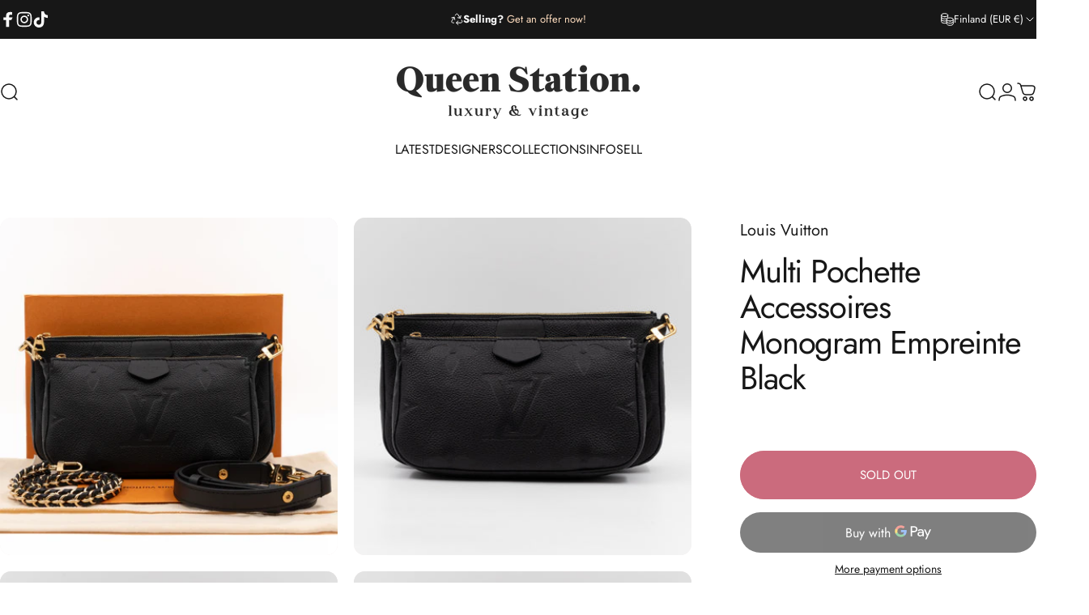

--- FILE ---
content_type: text/html; charset=utf-8
request_url: https://queenstation.net/products/multi-pochette-accessoires-monogram-empreinte-black
body_size: 42116
content:
<!doctype html>
<html class="no-js" lang="en" dir="ltr">
  <head>
    <meta charset="utf-8">
    <meta http-equiv="X-UA-Compatible" content="IE=edge,chrome=1">
    <meta name="viewport" content="width=device-width,initial-scale=1">
    <!-- meta name="theme-color" content="#aa0a27"-->
    <meta name="theme-color" content="#171717">
    <link rel="canonical" href="https://queenstation.net/products/multi-pochette-accessoires-monogram-empreinte-black">
    <link rel="preconnect" href="https://cdn.shopify.com" crossorigin>
    <link rel="preconnect" href="https://fonts.shopifycdn.com" crossorigin>
    
    <link rel="dns-prefetch" href="https://ajax.googleapis.com">
    <link rel="dns-prefetch" href="https://maps.googleapis.com">
    <link rel="dns-prefetch" href="https://maps.gstatic.com">
    
<link rel="shortcut icon" href="//queenstation.net/cdn/shop/files/QS_square-removebg-preview.png?crop=center&height=32&v=1694528597&width=32" type="image/png" /><title>Louis Vuitton Multi Pochette Accessoires Monogram Empreinte Black Gold &ndash; Queen Station</title><meta name="description" content="Description: One of the most influential Louis Vuitton bags in recent years, the Multi Pochette Accessoires is a must have to any collection. It is a hybrid crossbody bag with multiple pockets and compartments that brings together a Pochette Accessoires and a Mini Pochette Accessoires. Made with monogram empreinte leat">
<meta property="og:site_name" content="Queen Station">
<meta property="og:url" content="https://queenstation.net/products/multi-pochette-accessoires-monogram-empreinte-black">
<meta property="og:title" content="Multi Pochette Accessoires Monogram Empreinte Black">
<meta property="og:type" content="product">
<meta property="og:description" content="Description: One of the most influential Louis Vuitton bags in recent years, the Multi Pochette Accessoires is a must have to any collection. It is a hybrid crossbody bag with multiple pockets and compartments that brings together a Pochette Accessoires and a Mini Pochette Accessoires. Made with monogram empreinte leat"><meta property="og:price:amount" content="1.880,00">
  <meta property="og:price:currency" content="EUR"><meta property="og:image" content="http://queenstation.net/cdn/shop/files/QS06718_1.jpg?v=1710169453">
  <meta property="og:image:secure_url" content="https://queenstation.net/cdn/shop/files/QS06718_1.jpg?v=1710169453">
  <meta property="og:image:width" content="3222">
  <meta property="og:image:height" content="3222"><meta name="twitter:site" content="@">
<meta name="twitter:card" content="summary_large_image">
<meta name="twitter:title" content="Multi Pochette Accessoires Monogram Empreinte Black">
<meta name="twitter:description" content="Description: One of the most influential Louis Vuitton bags in recent years, the Multi Pochette Accessoires is a must have to any collection. It is a hybrid crossbody bag with multiple pockets and compartments that brings together a Pochette Accessoires and a Mini Pochette Accessoires. Made with monogram empreinte leat">
<style>@font-face {
  font-family: Jost;
  font-weight: 400;
  font-style: normal;
  font-display: swap;
  src: url("//queenstation.net/cdn/fonts/jost/jost_n4.d47a1b6347ce4a4c9f437608011273009d91f2b7.woff2") format("woff2"),
       url("//queenstation.net/cdn/fonts/jost/jost_n4.791c46290e672b3f85c3d1c651ef2efa3819eadd.woff") format("woff");
}
@font-face {
  font-family: Jost;
  font-weight: 500;
  font-style: normal;
  font-display: swap;
  src: url("//queenstation.net/cdn/fonts/jost/jost_n5.7c8497861ffd15f4e1284cd221f14658b0e95d61.woff2") format("woff2"),
       url("//queenstation.net/cdn/fonts/jost/jost_n5.fb6a06896db583cc2df5ba1b30d9c04383119dd9.woff") format("woff");
}
@font-face {
  font-family: Jost;
  font-weight: 700;
  font-style: normal;
  font-display: swap;
  src: url("//queenstation.net/cdn/fonts/jost/jost_n7.921dc18c13fa0b0c94c5e2517ffe06139c3615a3.woff2") format("woff2"),
       url("//queenstation.net/cdn/fonts/jost/jost_n7.cbfc16c98c1e195f46c536e775e4e959c5f2f22b.woff") format("woff");
}
@font-face {
  font-family: Jost;
  font-weight: 400;
  font-style: italic;
  font-display: swap;
  src: url("//queenstation.net/cdn/fonts/jost/jost_i4.b690098389649750ada222b9763d55796c5283a5.woff2") format("woff2"),
       url("//queenstation.net/cdn/fonts/jost/jost_i4.fd766415a47e50b9e391ae7ec04e2ae25e7e28b0.woff") format("woff");
}
@font-face {
  font-family: Jost;
  font-weight: 700;
  font-style: italic;
  font-display: swap;
  src: url("//queenstation.net/cdn/fonts/jost/jost_i7.d8201b854e41e19d7ed9b1a31fe4fe71deea6d3f.woff2") format("woff2"),
       url("//queenstation.net/cdn/fonts/jost/jost_i7.eae515c34e26b6c853efddc3fc0c552e0de63757.woff") format("woff");
}
:root {
    /*! General */
    --color-base-text: 23 23 23;
    --color-base-highlight: 254 225 199;
    --color-base-background: 255 255 255;
    --color-base-button: 170 10 39;
    --color-base-button-gradient: #aa0a27;
    --color-base-button-text: 255 255 255;
    --color-keyboard-focus: 9 31 146;
    --color-shadow: 70 47 47;
    --color-price: 23 23 23;
    --color-sale-price: 170 10 39;
    --color-sale-tag: 0 86 63;
    --color-sale-tag-text: 255 255 255;
    --color-rating: 245 158 11;
    --color-placeholder: 244 237 237;
    --color-success-text: 77 124 15;
    --color-success-background: 247 254 231;
    --color-error-text: 190 18 60;
    --color-error-background: 255 241 242;
    --color-info-text: 180 83 9;
    --color-info-background: 255 251 235;
    
    /*! Menu and drawers */
    --color-drawer-text: 53 9 12;
    --color-drawer-background: 255 255 255;
    --color-drawer-button-background: 23 23 23;
    --color-drawer-button-gradient: #171717;
    --color-drawer-button-text: 255 255 255;
    --color-drawer-overlay: 70 47 47;

    /*! Product card */
    --card-radius: var(--rounded-card);
    --card-border-width: 0.0rem;
    --card-border-opacity: 0.0;
    --card-shadow-opacity: 0.0;
    --card-shadow-horizontal-offset: 0.0rem;
    --card-shadow-vertical-offset: 0.0rem;

    /*! Buttons */
    --buttons-radius: var(--rounded-button);
    --buttons-border-width: 2px;
    --buttons-border-opacity: 1.0;
    --buttons-shadow-opacity: 0.0;
    --buttons-shadow-horizontal-offset: 0px;
    --buttons-shadow-vertical-offset: 0px;

    /*! Inputs */
    --inputs-radius: var(--rounded-input);
    --inputs-border-width: 0px;
    --inputs-border-opacity: 0.65;

    /*! Spacing */
    --sp-0d5: 0.125rem;
    --sp-1: 0.25rem;
    --sp-1d5: 0.375rem;
    --sp-2: 0.5rem;
    --sp-2d5: 0.625rem;
    --sp-3: 0.75rem;
    --sp-3d5: 0.875rem;
    --sp-4: 1rem;
    --sp-4d5: 1.125rem;
    --sp-5: 1.25rem;
    --sp-5d5: 1.375rem;
    --sp-6: 1.5rem;
    --sp-6d5: 1.625rem;
    --sp-7: 1.75rem;
    --sp-7d5: 1.875rem;
    --sp-8: 2rem;
    --sp-8d5: 2.125rem;
    --sp-9: 2.25rem;
    --sp-9d5: 2.375rem;
    --sp-10: 2.5rem;
    --sp-10d5: 2.625rem;
    --sp-11: 2.75rem;
    --sp-12: 3rem;
    --sp-13: 3.25rem;
    --sp-14: 3.5rem;
    --sp-15: 3.875rem;
    --sp-16: 4rem;
    --sp-18: 4.5rem;
    --sp-20: 5rem;
    --sp-23: 5.625rem;
    --sp-24: 6rem;
    --sp-28: 7rem;
    --sp-32: 8rem;
    --sp-36: 9rem;
    --sp-40: 10rem;
    --sp-44: 11rem;
    --sp-48: 12rem;
    --sp-52: 13rem;
    --sp-56: 14rem;
    --sp-60: 15rem;
    --sp-64: 16rem;
    --sp-68: 17rem;
    --sp-72: 18rem;
    --sp-80: 20rem;
    --sp-96: 24rem;
    --sp-100: 32rem;

    /*! Font family */
    --font-heading-family: Jost, sans-serif;
    --font-heading-style: normal;
    --font-heading-weight: 400;
    --font-heading-line-height: 1;
    --font-heading-letter-spacing: -0.03em;
    

    --font-body-family: Jost, sans-serif;
    --font-body-style: normal;
    --font-body-weight: 400;
    --font-body-line-height: 1.2;
    --font-body-letter-spacing: 0.0em;

    --font-navigation-family: var(--font-body-family);
    --font-navigation-size: clamp(0.875rem, 0.748rem + 0.3174vw, 1.125rem);
    --font-navigation-weight: 400;
    
      --font-navigation-text-transform: uppercase;
    

    --font-button-family: var(--font-body-family);
    --font-button-size: clamp(0.875rem, 0.8115rem + 0.1587vw, 1.0rem);
    --font-button-weight: 400;
    
      --font-button-text-transform: uppercase;
    

    --font-product-family: var(--font-body-family);
    --font-product-size: clamp(1.0rem, 0.873rem + 0.3175vw, 1.25rem);
    --font-product-weight: 400;
    

    /*! Font size */
    --text-3xs: 0.625rem;
    --text-2xs: 0.6875rem;
    --text-xs: 0.75rem;
    --text-2sm: 0.8125rem;
    --text-sm: 0.875rem;
    --text-base: 1.0rem;
    --text-lg: 1.125rem;
    --text-xl: 1.25rem;
    --text-2xl: 1.5rem;
    --text-3xl: 1.875rem;
    --text-4xl: 2.25rem;
    --text-5xl: 3.0rem;
    --text-6xl: 3.75rem;
    --text-7xl: 4.5rem;
    --text-8xl: 6.0rem;

    /*! Layout */
    --page-width: 1900px;
    --gap-padding: clamp(var(--sp-5), 2.526vw, var(--sp-12));
    --grid-gap: clamp(40px, 20vw, 60px);
    --page-padding: var(--sp-5);
    --page-container: min(calc(100vw - var(--scrollbar-width, 0px) - var(--page-padding) * 2), var(--page-width));
    --rounded-button: 3.75rem;
    --rounded-input: 0.375rem;
    --rounded-card: clamp(var(--sp-2d5), 1.053vw, var(--sp-5));
    --rounded-block: clamp(var(--sp-2d5), 1.053vw, var(--sp-5));

    /*! Other */
    --icon-weight: 1.5px;
  }

  @media screen and (min-width: 1024px) {
    :root {
      --page-padding: var(--sp-9);
    }
  }

  @media screen and (min-width: 1280px) {
    :root {
      --gap-padding: var(--sp-12);
      --page-padding: var(--sp-12);
      --page-container: min(calc(100vw - var(--scrollbar-width, 0px) - var(--page-padding) * 2), max(var(--page-width), 1280px));
    }
  }

  @media screen and (min-width: 1536px) {
    :root {
      --page-padding: max(var(--sp-12), 50vw - var(--scrollbar-width, 0px)/2 - var(--page-width)/2);
    }
  }
</style>
  <link rel="preload" as="font" href="//queenstation.net/cdn/fonts/jost/jost_n4.d47a1b6347ce4a4c9f437608011273009d91f2b7.woff2" type="font/woff2" crossorigin>
  

  <link rel="preload" as="font" href="//queenstation.net/cdn/fonts/jost/jost_n4.d47a1b6347ce4a4c9f437608011273009d91f2b7.woff2" type="font/woff2" crossorigin>
  
<link href="//queenstation.net/cdn/shop/t/38/assets/theme.css?v=170060359207655550861757533346" rel="stylesheet" type="text/css" media="all" /><link rel="stylesheet" href="//queenstation.net/cdn/shop/t/38/assets/apps.css?v=162097722211979372921757533346" media="print" fetchpriority="low" onload="this.media='all'">

    <script>window.performance && window.performance.mark && window.performance.mark('shopify.content_for_header.start');</script><meta name="google-site-verification" content="Gz50mX4F-_uucxPyNGvZORSo4dJ2wl4AiS7mUcdtF-k">
<meta id="shopify-digital-wallet" name="shopify-digital-wallet" content="/5712576582/digital_wallets/dialog">
<link rel="alternate" type="application/json+oembed" href="https://queenstation.net/products/multi-pochette-accessoires-monogram-empreinte-black.oembed">
<script async="async" src="/checkouts/internal/preloads.js?locale=en-FI"></script>
<script id="shopify-features" type="application/json">{"accessToken":"8389dc46039eb8694fd635bbdba2fe1f","betas":["rich-media-storefront-analytics"],"domain":"queenstation.net","predictiveSearch":true,"shopId":5712576582,"locale":"en"}</script>
<script>var Shopify = Shopify || {};
Shopify.shop = "queen-station.myshopify.com";
Shopify.locale = "en";
Shopify.currency = {"active":"EUR","rate":"1.0"};
Shopify.country = "FI";
Shopify.theme = {"name":"Concept 5.0.1","id":186715930959,"schema_name":"Concept","schema_version":"5.0.1","theme_store_id":2412,"role":"main"};
Shopify.theme.handle = "null";
Shopify.theme.style = {"id":null,"handle":null};
Shopify.cdnHost = "queenstation.net/cdn";
Shopify.routes = Shopify.routes || {};
Shopify.routes.root = "/";</script>
<script type="module">!function(o){(o.Shopify=o.Shopify||{}).modules=!0}(window);</script>
<script>!function(o){function n(){var o=[];function n(){o.push(Array.prototype.slice.apply(arguments))}return n.q=o,n}var t=o.Shopify=o.Shopify||{};t.loadFeatures=n(),t.autoloadFeatures=n()}(window);</script>
<script id="shop-js-analytics" type="application/json">{"pageType":"product"}</script>
<script defer="defer" async type="module" src="//queenstation.net/cdn/shopifycloud/shop-js/modules/v2/client.init-shop-cart-sync_BN7fPSNr.en.esm.js"></script>
<script defer="defer" async type="module" src="//queenstation.net/cdn/shopifycloud/shop-js/modules/v2/chunk.common_Cbph3Kss.esm.js"></script>
<script defer="defer" async type="module" src="//queenstation.net/cdn/shopifycloud/shop-js/modules/v2/chunk.modal_DKumMAJ1.esm.js"></script>
<script type="module">
  await import("//queenstation.net/cdn/shopifycloud/shop-js/modules/v2/client.init-shop-cart-sync_BN7fPSNr.en.esm.js");
await import("//queenstation.net/cdn/shopifycloud/shop-js/modules/v2/chunk.common_Cbph3Kss.esm.js");
await import("//queenstation.net/cdn/shopifycloud/shop-js/modules/v2/chunk.modal_DKumMAJ1.esm.js");

  window.Shopify.SignInWithShop?.initShopCartSync?.({"fedCMEnabled":true,"windoidEnabled":true});

</script>
<script>(function() {
  var isLoaded = false;
  function asyncLoad() {
    if (isLoaded) return;
    isLoaded = true;
    var urls = ["https:\/\/cdnv2.zoomifi.com\/sales_pop\/pb_pop.js?v=1298\u0026shop=queen-station.myshopify.com"];
    for (var i = 0; i < urls.length; i++) {
      var s = document.createElement('script');
      s.type = 'text/javascript';
      s.async = true;
      s.src = urls[i];
      var x = document.getElementsByTagName('script')[0];
      x.parentNode.insertBefore(s, x);
    }
  };
  if(window.attachEvent) {
    window.attachEvent('onload', asyncLoad);
  } else {
    window.addEventListener('load', asyncLoad, false);
  }
})();</script>
<script id="__st">var __st={"a":5712576582,"offset":7200,"reqid":"47b5ee96-f19a-4d91-aae3-4d574dd6abb7-1770153752","pageurl":"queenstation.net\/products\/multi-pochette-accessoires-monogram-empreinte-black","u":"0d41831c9dba","p":"product","rtyp":"product","rid":8972981698895};</script>
<script>window.ShopifyPaypalV4VisibilityTracking = true;</script>
<script id="captcha-bootstrap">!function(){'use strict';const t='contact',e='account',n='new_comment',o=[[t,t],['blogs',n],['comments',n],[t,'customer']],c=[[e,'customer_login'],[e,'guest_login'],[e,'recover_customer_password'],[e,'create_customer']],r=t=>t.map((([t,e])=>`form[action*='/${t}']:not([data-nocaptcha='true']) input[name='form_type'][value='${e}']`)).join(','),a=t=>()=>t?[...document.querySelectorAll(t)].map((t=>t.form)):[];function s(){const t=[...o],e=r(t);return a(e)}const i='password',u='form_key',d=['recaptcha-v3-token','g-recaptcha-response','h-captcha-response',i],f=()=>{try{return window.sessionStorage}catch{return}},m='__shopify_v',_=t=>t.elements[u];function p(t,e,n=!1){try{const o=window.sessionStorage,c=JSON.parse(o.getItem(e)),{data:r}=function(t){const{data:e,action:n}=t;return t[m]||n?{data:e,action:n}:{data:t,action:n}}(c);for(const[e,n]of Object.entries(r))t.elements[e]&&(t.elements[e].value=n);n&&o.removeItem(e)}catch(o){console.error('form repopulation failed',{error:o})}}const l='form_type',E='cptcha';function T(t){t.dataset[E]=!0}const w=window,h=w.document,L='Shopify',v='ce_forms',y='captcha';let A=!1;((t,e)=>{const n=(g='f06e6c50-85a8-45c8-87d0-21a2b65856fe',I='https://cdn.shopify.com/shopifycloud/storefront-forms-hcaptcha/ce_storefront_forms_captcha_hcaptcha.v1.5.2.iife.js',D={infoText:'Protected by hCaptcha',privacyText:'Privacy',termsText:'Terms'},(t,e,n)=>{const o=w[L][v],c=o.bindForm;if(c)return c(t,g,e,D).then(n);var r;o.q.push([[t,g,e,D],n]),r=I,A||(h.body.append(Object.assign(h.createElement('script'),{id:'captcha-provider',async:!0,src:r})),A=!0)});var g,I,D;w[L]=w[L]||{},w[L][v]=w[L][v]||{},w[L][v].q=[],w[L][y]=w[L][y]||{},w[L][y].protect=function(t,e){n(t,void 0,e),T(t)},Object.freeze(w[L][y]),function(t,e,n,w,h,L){const[v,y,A,g]=function(t,e,n){const i=e?o:[],u=t?c:[],d=[...i,...u],f=r(d),m=r(i),_=r(d.filter((([t,e])=>n.includes(e))));return[a(f),a(m),a(_),s()]}(w,h,L),I=t=>{const e=t.target;return e instanceof HTMLFormElement?e:e&&e.form},D=t=>v().includes(t);t.addEventListener('submit',(t=>{const e=I(t);if(!e)return;const n=D(e)&&!e.dataset.hcaptchaBound&&!e.dataset.recaptchaBound,o=_(e),c=g().includes(e)&&(!o||!o.value);(n||c)&&t.preventDefault(),c&&!n&&(function(t){try{if(!f())return;!function(t){const e=f();if(!e)return;const n=_(t);if(!n)return;const o=n.value;o&&e.removeItem(o)}(t);const e=Array.from(Array(32),(()=>Math.random().toString(36)[2])).join('');!function(t,e){_(t)||t.append(Object.assign(document.createElement('input'),{type:'hidden',name:u})),t.elements[u].value=e}(t,e),function(t,e){const n=f();if(!n)return;const o=[...t.querySelectorAll(`input[type='${i}']`)].map((({name:t})=>t)),c=[...d,...o],r={};for(const[a,s]of new FormData(t).entries())c.includes(a)||(r[a]=s);n.setItem(e,JSON.stringify({[m]:1,action:t.action,data:r}))}(t,e)}catch(e){console.error('failed to persist form',e)}}(e),e.submit())}));const S=(t,e)=>{t&&!t.dataset[E]&&(n(t,e.some((e=>e===t))),T(t))};for(const o of['focusin','change'])t.addEventListener(o,(t=>{const e=I(t);D(e)&&S(e,y())}));const B=e.get('form_key'),M=e.get(l),P=B&&M;t.addEventListener('DOMContentLoaded',(()=>{const t=y();if(P)for(const e of t)e.elements[l].value===M&&p(e,B);[...new Set([...A(),...v().filter((t=>'true'===t.dataset.shopifyCaptcha))])].forEach((e=>S(e,t)))}))}(h,new URLSearchParams(w.location.search),n,t,e,['guest_login'])})(!0,!0)}();</script>
<script integrity="sha256-4kQ18oKyAcykRKYeNunJcIwy7WH5gtpwJnB7kiuLZ1E=" data-source-attribution="shopify.loadfeatures" defer="defer" src="//queenstation.net/cdn/shopifycloud/storefront/assets/storefront/load_feature-a0a9edcb.js" crossorigin="anonymous"></script>
<script data-source-attribution="shopify.dynamic_checkout.dynamic.init">var Shopify=Shopify||{};Shopify.PaymentButton=Shopify.PaymentButton||{isStorefrontPortableWallets:!0,init:function(){window.Shopify.PaymentButton.init=function(){};var t=document.createElement("script");t.src="https://queenstation.net/cdn/shopifycloud/portable-wallets/latest/portable-wallets.en.js",t.type="module",document.head.appendChild(t)}};
</script>
<script data-source-attribution="shopify.dynamic_checkout.buyer_consent">
  function portableWalletsHideBuyerConsent(e){var t=document.getElementById("shopify-buyer-consent"),n=document.getElementById("shopify-subscription-policy-button");t&&n&&(t.classList.add("hidden"),t.setAttribute("aria-hidden","true"),n.removeEventListener("click",e))}function portableWalletsShowBuyerConsent(e){var t=document.getElementById("shopify-buyer-consent"),n=document.getElementById("shopify-subscription-policy-button");t&&n&&(t.classList.remove("hidden"),t.removeAttribute("aria-hidden"),n.addEventListener("click",e))}window.Shopify?.PaymentButton&&(window.Shopify.PaymentButton.hideBuyerConsent=portableWalletsHideBuyerConsent,window.Shopify.PaymentButton.showBuyerConsent=portableWalletsShowBuyerConsent);
</script>
<script>
  function portableWalletsCleanup(e){e&&e.src&&console.error("Failed to load portable wallets script "+e.src);var t=document.querySelectorAll("shopify-accelerated-checkout .shopify-payment-button__skeleton, shopify-accelerated-checkout-cart .wallet-cart-button__skeleton"),e=document.getElementById("shopify-buyer-consent");for(let e=0;e<t.length;e++)t[e].remove();e&&e.remove()}function portableWalletsNotLoadedAsModule(e){e instanceof ErrorEvent&&"string"==typeof e.message&&e.message.includes("import.meta")&&"string"==typeof e.filename&&e.filename.includes("portable-wallets")&&(window.removeEventListener("error",portableWalletsNotLoadedAsModule),window.Shopify.PaymentButton.failedToLoad=e,"loading"===document.readyState?document.addEventListener("DOMContentLoaded",window.Shopify.PaymentButton.init):window.Shopify.PaymentButton.init())}window.addEventListener("error",portableWalletsNotLoadedAsModule);
</script>

<script type="module" src="https://queenstation.net/cdn/shopifycloud/portable-wallets/latest/portable-wallets.en.js" onError="portableWalletsCleanup(this)" crossorigin="anonymous"></script>
<script nomodule>
  document.addEventListener("DOMContentLoaded", portableWalletsCleanup);
</script>

<script id='scb4127' type='text/javascript' async='' src='https://queenstation.net/cdn/shopifycloud/privacy-banner/storefront-banner.js'></script><link id="shopify-accelerated-checkout-styles" rel="stylesheet" media="screen" href="https://queenstation.net/cdn/shopifycloud/portable-wallets/latest/accelerated-checkout-backwards-compat.css" crossorigin="anonymous">
<style id="shopify-accelerated-checkout-cart">
        #shopify-buyer-consent {
  margin-top: 1em;
  display: inline-block;
  width: 100%;
}

#shopify-buyer-consent.hidden {
  display: none;
}

#shopify-subscription-policy-button {
  background: none;
  border: none;
  padding: 0;
  text-decoration: underline;
  font-size: inherit;
  cursor: pointer;
}

#shopify-subscription-policy-button::before {
  box-shadow: none;
}

      </style>

<script>window.performance && window.performance.mark && window.performance.mark('shopify.content_for_header.end');</script>

    <script src="//queenstation.net/cdn/shop/t/38/assets/vendor.js?v=83836565987576270061757533346" defer="defer"></script>
    <script src="//queenstation.net/cdn/shop/t/38/assets/theme.js?v=68052526479420121571757534197" defer="defer"></script><script>
  document.documentElement.classList.replace('no-js', 'js');

  window.theme = window.theme || {};
  theme.routes = {
    shop_url: 'https://queenstation.net',
    root_url: '/',
    cart_url: '/cart',
    cart_add_url: '/cart/add',
    cart_change_url: '/cart/change',
    cart_update_url: '/cart/update',
    search_url: '/search',
    predictive_search_url: '/search/suggest'
  };

  theme.variantStrings = {
    preOrder: "Pre-order",
    addToCart: "Add to cart",
    soldOut: "Sold Out",
    unavailable: "Unavailable",
    addToBundle: "Add to bundle",
    backInStock: "Notify me when it’s available"
  };

  theme.shippingCalculatorStrings = {
    error: "One or more errors occurred while retrieving the shipping rates:",
    notFound: "Sorry, we do not ship to your address.",
    oneResult: "There is one shipping rate for your address:",
    multipleResults: "There are multiple shipping rates for your address:"
  };

  theme.discountStrings = {
    error: "Discount code cannot be applied to your cart",
    shippingError: "Shipping discounts are shown at checkout after adding an address"
  };

  theme.recipientFormStrings = {
    expanded: "Gift card recipient form expanded",
    collapsed: "Gift card recipient form collapsed"
  };

  theme.quickOrderListStrings = {
    itemsAdded: "[quantity] items added",
    itemAdded: "[quantity] item added",
    itemsRemoved: "[quantity] items removed",
    itemRemoved: "[quantity] item removed",
    viewCart: "View cart",
    each: "[money]\/ea",
    minError: "This item has a minimum of [min]",
    maxError: "This item has a maximum of [max]",
    stepError: "You can only add this item in increments of [step]"
  };

  theme.cartStrings = {
    error: "There was an error while updating your cart. Please try again.",
    quantityError: "You can only add [quantity] of this item to your cart.",
    giftNoteAttribute: "Gift note",
    giftWrapAttribute: "Gift wrapping",
    giftWrapBooleanTrue: "Yes",
    targetProductAttribute: "For"
  };

  theme.dateStrings = {
    d: "d",
    day: "Day",
    days: "Days",
    h: "h",
    hour: "Hour",
    hours: "Hours",
    m: "m",
    minute: "Min",
    minutes: "Mins",
    s: "s",
    second: "Sec",
    seconds: "Secs"
  };theme.strings = {
    recentlyViewedEmpty: "Your recently viewed is empty.",
    close: "Close",
    next: "Next",
    previous: "Previous",
    qrImageAlt: "QR code — scan to redeem gift card"
  };

  theme.settings = {
    moneyFormat: "€{{amount_with_comma_separator}}",
    moneyWithCurrencyFormat: "€{{amount_with_comma_separator}} EUR",
    currencyCodeEnabled: false,
    externalLinksNewTab: false,
    cartType: "drawer",
    isCartTemplate: false,
    pswpModule: "\/\/queenstation.net\/cdn\/shop\/t\/38\/assets\/photoswipe.min.js?v=41760041872977459911757533346",
    themeName: 'Concept',
    themeVersion: '5.0.1',
    agencyId: ''
  };// We save the product ID in local storage to be eventually used for recently viewed section
    try {
      const recentlyViewedProducts = new Set(JSON.parse(window.localStorage.getItem(`${theme.settings.themeName}:recently-viewed`) || '[]'));

      recentlyViewedProducts.delete(8972981698895); // Delete first to re-move the product
      recentlyViewedProducts.add(8972981698895);

      window.localStorage.setItem(`${theme.settings.themeName}:recently-viewed`, JSON.stringify(Array.from(recentlyViewedProducts.values()).reverse()));
    } catch (e) {
      // Safari in private mode does not allow setting item, we silently fail
    }</script>
<script src="https://cdn.shopify.com/extensions/019c2489-9c0d-779f-a290-ff84383228d5/smile-io-284/assets/smile-loader.js" type="text/javascript" defer="defer"></script>
<link href="https://monorail-edge.shopifysvc.com" rel="dns-prefetch">
<script>(function(){if ("sendBeacon" in navigator && "performance" in window) {try {var session_token_from_headers = performance.getEntriesByType('navigation')[0].serverTiming.find(x => x.name == '_s').description;} catch {var session_token_from_headers = undefined;}var session_cookie_matches = document.cookie.match(/_shopify_s=([^;]*)/);var session_token_from_cookie = session_cookie_matches && session_cookie_matches.length === 2 ? session_cookie_matches[1] : "";var session_token = session_token_from_headers || session_token_from_cookie || "";function handle_abandonment_event(e) {var entries = performance.getEntries().filter(function(entry) {return /monorail-edge.shopifysvc.com/.test(entry.name);});if (!window.abandonment_tracked && entries.length === 0) {window.abandonment_tracked = true;var currentMs = Date.now();var navigation_start = performance.timing.navigationStart;var payload = {shop_id: 5712576582,url: window.location.href,navigation_start,duration: currentMs - navigation_start,session_token,page_type: "product"};window.navigator.sendBeacon("https://monorail-edge.shopifysvc.com/v1/produce", JSON.stringify({schema_id: "online_store_buyer_site_abandonment/1.1",payload: payload,metadata: {event_created_at_ms: currentMs,event_sent_at_ms: currentMs}}));}}window.addEventListener('pagehide', handle_abandonment_event);}}());</script>
<script id="web-pixels-manager-setup">(function e(e,d,r,n,o){if(void 0===o&&(o={}),!Boolean(null===(a=null===(i=window.Shopify)||void 0===i?void 0:i.analytics)||void 0===a?void 0:a.replayQueue)){var i,a;window.Shopify=window.Shopify||{};var t=window.Shopify;t.analytics=t.analytics||{};var s=t.analytics;s.replayQueue=[],s.publish=function(e,d,r){return s.replayQueue.push([e,d,r]),!0};try{self.performance.mark("wpm:start")}catch(e){}var l=function(){var e={modern:/Edge?\/(1{2}[4-9]|1[2-9]\d|[2-9]\d{2}|\d{4,})\.\d+(\.\d+|)|Firefox\/(1{2}[4-9]|1[2-9]\d|[2-9]\d{2}|\d{4,})\.\d+(\.\d+|)|Chrom(ium|e)\/(9{2}|\d{3,})\.\d+(\.\d+|)|(Maci|X1{2}).+ Version\/(15\.\d+|(1[6-9]|[2-9]\d|\d{3,})\.\d+)([,.]\d+|)( \(\w+\)|)( Mobile\/\w+|) Safari\/|Chrome.+OPR\/(9{2}|\d{3,})\.\d+\.\d+|(CPU[ +]OS|iPhone[ +]OS|CPU[ +]iPhone|CPU IPhone OS|CPU iPad OS)[ +]+(15[._]\d+|(1[6-9]|[2-9]\d|\d{3,})[._]\d+)([._]\d+|)|Android:?[ /-](13[3-9]|1[4-9]\d|[2-9]\d{2}|\d{4,})(\.\d+|)(\.\d+|)|Android.+Firefox\/(13[5-9]|1[4-9]\d|[2-9]\d{2}|\d{4,})\.\d+(\.\d+|)|Android.+Chrom(ium|e)\/(13[3-9]|1[4-9]\d|[2-9]\d{2}|\d{4,})\.\d+(\.\d+|)|SamsungBrowser\/([2-9]\d|\d{3,})\.\d+/,legacy:/Edge?\/(1[6-9]|[2-9]\d|\d{3,})\.\d+(\.\d+|)|Firefox\/(5[4-9]|[6-9]\d|\d{3,})\.\d+(\.\d+|)|Chrom(ium|e)\/(5[1-9]|[6-9]\d|\d{3,})\.\d+(\.\d+|)([\d.]+$|.*Safari\/(?![\d.]+ Edge\/[\d.]+$))|(Maci|X1{2}).+ Version\/(10\.\d+|(1[1-9]|[2-9]\d|\d{3,})\.\d+)([,.]\d+|)( \(\w+\)|)( Mobile\/\w+|) Safari\/|Chrome.+OPR\/(3[89]|[4-9]\d|\d{3,})\.\d+\.\d+|(CPU[ +]OS|iPhone[ +]OS|CPU[ +]iPhone|CPU IPhone OS|CPU iPad OS)[ +]+(10[._]\d+|(1[1-9]|[2-9]\d|\d{3,})[._]\d+)([._]\d+|)|Android:?[ /-](13[3-9]|1[4-9]\d|[2-9]\d{2}|\d{4,})(\.\d+|)(\.\d+|)|Mobile Safari.+OPR\/([89]\d|\d{3,})\.\d+\.\d+|Android.+Firefox\/(13[5-9]|1[4-9]\d|[2-9]\d{2}|\d{4,})\.\d+(\.\d+|)|Android.+Chrom(ium|e)\/(13[3-9]|1[4-9]\d|[2-9]\d{2}|\d{4,})\.\d+(\.\d+|)|Android.+(UC? ?Browser|UCWEB|U3)[ /]?(15\.([5-9]|\d{2,})|(1[6-9]|[2-9]\d|\d{3,})\.\d+)\.\d+|SamsungBrowser\/(5\.\d+|([6-9]|\d{2,})\.\d+)|Android.+MQ{2}Browser\/(14(\.(9|\d{2,})|)|(1[5-9]|[2-9]\d|\d{3,})(\.\d+|))(\.\d+|)|K[Aa][Ii]OS\/(3\.\d+|([4-9]|\d{2,})\.\d+)(\.\d+|)/},d=e.modern,r=e.legacy,n=navigator.userAgent;return n.match(d)?"modern":n.match(r)?"legacy":"unknown"}(),u="modern"===l?"modern":"legacy",c=(null!=n?n:{modern:"",legacy:""})[u],f=function(e){return[e.baseUrl,"/wpm","/b",e.hashVersion,"modern"===e.buildTarget?"m":"l",".js"].join("")}({baseUrl:d,hashVersion:r,buildTarget:u}),m=function(e){var d=e.version,r=e.bundleTarget,n=e.surface,o=e.pageUrl,i=e.monorailEndpoint;return{emit:function(e){var a=e.status,t=e.errorMsg,s=(new Date).getTime(),l=JSON.stringify({metadata:{event_sent_at_ms:s},events:[{schema_id:"web_pixels_manager_load/3.1",payload:{version:d,bundle_target:r,page_url:o,status:a,surface:n,error_msg:t},metadata:{event_created_at_ms:s}}]});if(!i)return console&&console.warn&&console.warn("[Web Pixels Manager] No Monorail endpoint provided, skipping logging."),!1;try{return self.navigator.sendBeacon.bind(self.navigator)(i,l)}catch(e){}var u=new XMLHttpRequest;try{return u.open("POST",i,!0),u.setRequestHeader("Content-Type","text/plain"),u.send(l),!0}catch(e){return console&&console.warn&&console.warn("[Web Pixels Manager] Got an unhandled error while logging to Monorail."),!1}}}}({version:r,bundleTarget:l,surface:e.surface,pageUrl:self.location.href,monorailEndpoint:e.monorailEndpoint});try{o.browserTarget=l,function(e){var d=e.src,r=e.async,n=void 0===r||r,o=e.onload,i=e.onerror,a=e.sri,t=e.scriptDataAttributes,s=void 0===t?{}:t,l=document.createElement("script"),u=document.querySelector("head"),c=document.querySelector("body");if(l.async=n,l.src=d,a&&(l.integrity=a,l.crossOrigin="anonymous"),s)for(var f in s)if(Object.prototype.hasOwnProperty.call(s,f))try{l.dataset[f]=s[f]}catch(e){}if(o&&l.addEventListener("load",o),i&&l.addEventListener("error",i),u)u.appendChild(l);else{if(!c)throw new Error("Did not find a head or body element to append the script");c.appendChild(l)}}({src:f,async:!0,onload:function(){if(!function(){var e,d;return Boolean(null===(d=null===(e=window.Shopify)||void 0===e?void 0:e.analytics)||void 0===d?void 0:d.initialized)}()){var d=window.webPixelsManager.init(e)||void 0;if(d){var r=window.Shopify.analytics;r.replayQueue.forEach((function(e){var r=e[0],n=e[1],o=e[2];d.publishCustomEvent(r,n,o)})),r.replayQueue=[],r.publish=d.publishCustomEvent,r.visitor=d.visitor,r.initialized=!0}}},onerror:function(){return m.emit({status:"failed",errorMsg:"".concat(f," has failed to load")})},sri:function(e){var d=/^sha384-[A-Za-z0-9+/=]+$/;return"string"==typeof e&&d.test(e)}(c)?c:"",scriptDataAttributes:o}),m.emit({status:"loading"})}catch(e){m.emit({status:"failed",errorMsg:(null==e?void 0:e.message)||"Unknown error"})}}})({shopId: 5712576582,storefrontBaseUrl: "https://queenstation.net",extensionsBaseUrl: "https://extensions.shopifycdn.com/cdn/shopifycloud/web-pixels-manager",monorailEndpoint: "https://monorail-edge.shopifysvc.com/unstable/produce_batch",surface: "storefront-renderer",enabledBetaFlags: ["2dca8a86"],webPixelsConfigList: [{"id":"1086390607","configuration":"{\"config\":\"{\\\"google_tag_ids\\\":[\\\"G-W0LKFH2G3X\\\",\\\"AW-813660047\\\",\\\"GT-T94TQBB\\\"],\\\"target_country\\\":\\\"FI\\\",\\\"gtag_events\\\":[{\\\"type\\\":\\\"begin_checkout\\\",\\\"action_label\\\":[\\\"G-W0LKFH2G3X\\\",\\\"AW-813660047\\\/phN6CLCiqpQYEI_v_YMD\\\"]},{\\\"type\\\":\\\"search\\\",\\\"action_label\\\":[\\\"G-W0LKFH2G3X\\\",\\\"AW-813660047\\\/4NyACKqiqpQYEI_v_YMD\\\"]},{\\\"type\\\":\\\"view_item\\\",\\\"action_label\\\":[\\\"G-W0LKFH2G3X\\\",\\\"AW-813660047\\\/VNYzCKeiqpQYEI_v_YMD\\\",\\\"MC-09GBNLF23T\\\"]},{\\\"type\\\":\\\"purchase\\\",\\\"action_label\\\":[\\\"G-W0LKFH2G3X\\\",\\\"AW-813660047\\\/hJ7xCKGiqpQYEI_v_YMD\\\",\\\"MC-09GBNLF23T\\\",\\\"AW-813660047\\\/FlMUCPu1upkDEI_v_YMD\\\"]},{\\\"type\\\":\\\"page_view\\\",\\\"action_label\\\":[\\\"G-W0LKFH2G3X\\\",\\\"AW-813660047\\\/X7VTCKSiqpQYEI_v_YMD\\\",\\\"MC-09GBNLF23T\\\"]},{\\\"type\\\":\\\"add_payment_info\\\",\\\"action_label\\\":[\\\"G-W0LKFH2G3X\\\",\\\"AW-813660047\\\/H0jaCLOiqpQYEI_v_YMD\\\"]},{\\\"type\\\":\\\"add_to_cart\\\",\\\"action_label\\\":[\\\"G-W0LKFH2G3X\\\",\\\"AW-813660047\\\/7F-hCK2iqpQYEI_v_YMD\\\"]}],\\\"enable_monitoring_mode\\\":false}\"}","eventPayloadVersion":"v1","runtimeContext":"OPEN","scriptVersion":"b2a88bafab3e21179ed38636efcd8a93","type":"APP","apiClientId":1780363,"privacyPurposes":[],"dataSharingAdjustments":{"protectedCustomerApprovalScopes":["read_customer_address","read_customer_email","read_customer_name","read_customer_personal_data","read_customer_phone"]}},{"id":"833683791","configuration":"{\"pixelCode\":\"CKILBMJC77U5QBMOCJ40\"}","eventPayloadVersion":"v1","runtimeContext":"STRICT","scriptVersion":"22e92c2ad45662f435e4801458fb78cc","type":"APP","apiClientId":4383523,"privacyPurposes":["ANALYTICS","MARKETING","SALE_OF_DATA"],"dataSharingAdjustments":{"protectedCustomerApprovalScopes":["read_customer_address","read_customer_email","read_customer_name","read_customer_personal_data","read_customer_phone"]}},{"id":"161775951","eventPayloadVersion":"v1","runtimeContext":"LAX","scriptVersion":"1","type":"CUSTOM","privacyPurposes":["MARKETING"],"name":"Meta pixel (migrated)"},{"id":"shopify-app-pixel","configuration":"{}","eventPayloadVersion":"v1","runtimeContext":"STRICT","scriptVersion":"0450","apiClientId":"shopify-pixel","type":"APP","privacyPurposes":["ANALYTICS","MARKETING"]},{"id":"shopify-custom-pixel","eventPayloadVersion":"v1","runtimeContext":"LAX","scriptVersion":"0450","apiClientId":"shopify-pixel","type":"CUSTOM","privacyPurposes":["ANALYTICS","MARKETING"]}],isMerchantRequest: false,initData: {"shop":{"name":"Queen Station","paymentSettings":{"currencyCode":"EUR"},"myshopifyDomain":"queen-station.myshopify.com","countryCode":"FI","storefrontUrl":"https:\/\/queenstation.net"},"customer":null,"cart":null,"checkout":null,"productVariants":[{"price":{"amount":1880.0,"currencyCode":"EUR"},"product":{"title":"Multi Pochette Accessoires Monogram Empreinte Black","vendor":"Louis Vuitton","id":"8972981698895","untranslatedTitle":"Multi Pochette Accessoires Monogram Empreinte Black","url":"\/products\/multi-pochette-accessoires-monogram-empreinte-black","type":"Bags"},"id":"48450971402575","image":{"src":"\/\/queenstation.net\/cdn\/shop\/files\/QS06718_1.jpg?v=1710169453"},"sku":"QS06718","title":"Default Title","untranslatedTitle":"Default Title"}],"purchasingCompany":null},},"https://queenstation.net/cdn","3918e4e0wbf3ac3cepc5707306mb02b36c6",{"modern":"","legacy":""},{"shopId":"5712576582","storefrontBaseUrl":"https:\/\/queenstation.net","extensionBaseUrl":"https:\/\/extensions.shopifycdn.com\/cdn\/shopifycloud\/web-pixels-manager","surface":"storefront-renderer","enabledBetaFlags":"[\"2dca8a86\"]","isMerchantRequest":"false","hashVersion":"3918e4e0wbf3ac3cepc5707306mb02b36c6","publish":"custom","events":"[[\"page_viewed\",{}],[\"product_viewed\",{\"productVariant\":{\"price\":{\"amount\":1880.0,\"currencyCode\":\"EUR\"},\"product\":{\"title\":\"Multi Pochette Accessoires Monogram Empreinte Black\",\"vendor\":\"Louis Vuitton\",\"id\":\"8972981698895\",\"untranslatedTitle\":\"Multi Pochette Accessoires Monogram Empreinte Black\",\"url\":\"\/products\/multi-pochette-accessoires-monogram-empreinte-black\",\"type\":\"Bags\"},\"id\":\"48450971402575\",\"image\":{\"src\":\"\/\/queenstation.net\/cdn\/shop\/files\/QS06718_1.jpg?v=1710169453\"},\"sku\":\"QS06718\",\"title\":\"Default Title\",\"untranslatedTitle\":\"Default Title\"}}]]"});</script><script>
  window.ShopifyAnalytics = window.ShopifyAnalytics || {};
  window.ShopifyAnalytics.meta = window.ShopifyAnalytics.meta || {};
  window.ShopifyAnalytics.meta.currency = 'EUR';
  var meta = {"product":{"id":8972981698895,"gid":"gid:\/\/shopify\/Product\/8972981698895","vendor":"Louis Vuitton","type":"Bags","handle":"multi-pochette-accessoires-monogram-empreinte-black","variants":[{"id":48450971402575,"price":188000,"name":"Multi Pochette Accessoires Monogram Empreinte Black","public_title":null,"sku":"QS06718"}],"remote":false},"page":{"pageType":"product","resourceType":"product","resourceId":8972981698895,"requestId":"47b5ee96-f19a-4d91-aae3-4d574dd6abb7-1770153752"}};
  for (var attr in meta) {
    window.ShopifyAnalytics.meta[attr] = meta[attr];
  }
</script>
<script class="analytics">
  (function () {
    var customDocumentWrite = function(content) {
      var jquery = null;

      if (window.jQuery) {
        jquery = window.jQuery;
      } else if (window.Checkout && window.Checkout.$) {
        jquery = window.Checkout.$;
      }

      if (jquery) {
        jquery('body').append(content);
      }
    };

    var hasLoggedConversion = function(token) {
      if (token) {
        return document.cookie.indexOf('loggedConversion=' + token) !== -1;
      }
      return false;
    }

    var setCookieIfConversion = function(token) {
      if (token) {
        var twoMonthsFromNow = new Date(Date.now());
        twoMonthsFromNow.setMonth(twoMonthsFromNow.getMonth() + 2);

        document.cookie = 'loggedConversion=' + token + '; expires=' + twoMonthsFromNow;
      }
    }

    var trekkie = window.ShopifyAnalytics.lib = window.trekkie = window.trekkie || [];
    if (trekkie.integrations) {
      return;
    }
    trekkie.methods = [
      'identify',
      'page',
      'ready',
      'track',
      'trackForm',
      'trackLink'
    ];
    trekkie.factory = function(method) {
      return function() {
        var args = Array.prototype.slice.call(arguments);
        args.unshift(method);
        trekkie.push(args);
        return trekkie;
      };
    };
    for (var i = 0; i < trekkie.methods.length; i++) {
      var key = trekkie.methods[i];
      trekkie[key] = trekkie.factory(key);
    }
    trekkie.load = function(config) {
      trekkie.config = config || {};
      trekkie.config.initialDocumentCookie = document.cookie;
      var first = document.getElementsByTagName('script')[0];
      var script = document.createElement('script');
      script.type = 'text/javascript';
      script.onerror = function(e) {
        var scriptFallback = document.createElement('script');
        scriptFallback.type = 'text/javascript';
        scriptFallback.onerror = function(error) {
                var Monorail = {
      produce: function produce(monorailDomain, schemaId, payload) {
        var currentMs = new Date().getTime();
        var event = {
          schema_id: schemaId,
          payload: payload,
          metadata: {
            event_created_at_ms: currentMs,
            event_sent_at_ms: currentMs
          }
        };
        return Monorail.sendRequest("https://" + monorailDomain + "/v1/produce", JSON.stringify(event));
      },
      sendRequest: function sendRequest(endpointUrl, payload) {
        // Try the sendBeacon API
        if (window && window.navigator && typeof window.navigator.sendBeacon === 'function' && typeof window.Blob === 'function' && !Monorail.isIos12()) {
          var blobData = new window.Blob([payload], {
            type: 'text/plain'
          });

          if (window.navigator.sendBeacon(endpointUrl, blobData)) {
            return true;
          } // sendBeacon was not successful

        } // XHR beacon

        var xhr = new XMLHttpRequest();

        try {
          xhr.open('POST', endpointUrl);
          xhr.setRequestHeader('Content-Type', 'text/plain');
          xhr.send(payload);
        } catch (e) {
          console.log(e);
        }

        return false;
      },
      isIos12: function isIos12() {
        return window.navigator.userAgent.lastIndexOf('iPhone; CPU iPhone OS 12_') !== -1 || window.navigator.userAgent.lastIndexOf('iPad; CPU OS 12_') !== -1;
      }
    };
    Monorail.produce('monorail-edge.shopifysvc.com',
      'trekkie_storefront_load_errors/1.1',
      {shop_id: 5712576582,
      theme_id: 186715930959,
      app_name: "storefront",
      context_url: window.location.href,
      source_url: "//queenstation.net/cdn/s/trekkie.storefront.b37867e0a413f1c9ade9179965a3871208e6387b.min.js"});

        };
        scriptFallback.async = true;
        scriptFallback.src = '//queenstation.net/cdn/s/trekkie.storefront.b37867e0a413f1c9ade9179965a3871208e6387b.min.js';
        first.parentNode.insertBefore(scriptFallback, first);
      };
      script.async = true;
      script.src = '//queenstation.net/cdn/s/trekkie.storefront.b37867e0a413f1c9ade9179965a3871208e6387b.min.js';
      first.parentNode.insertBefore(script, first);
    };
    trekkie.load(
      {"Trekkie":{"appName":"storefront","development":false,"defaultAttributes":{"shopId":5712576582,"isMerchantRequest":null,"themeId":186715930959,"themeCityHash":"8010498572645713696","contentLanguage":"en","currency":"EUR","eventMetadataId":"3fb6cd2b-7cf7-4d36-82b1-19c4b062bd0d"},"isServerSideCookieWritingEnabled":true,"monorailRegion":"shop_domain","enabledBetaFlags":["65f19447","b5387b81"]},"Session Attribution":{},"S2S":{"facebookCapiEnabled":false,"source":"trekkie-storefront-renderer","apiClientId":580111}}
    );

    var loaded = false;
    trekkie.ready(function() {
      if (loaded) return;
      loaded = true;

      window.ShopifyAnalytics.lib = window.trekkie;

      var originalDocumentWrite = document.write;
      document.write = customDocumentWrite;
      try { window.ShopifyAnalytics.merchantGoogleAnalytics.call(this); } catch(error) {};
      document.write = originalDocumentWrite;

      window.ShopifyAnalytics.lib.page(null,{"pageType":"product","resourceType":"product","resourceId":8972981698895,"requestId":"47b5ee96-f19a-4d91-aae3-4d574dd6abb7-1770153752","shopifyEmitted":true});

      var match = window.location.pathname.match(/checkouts\/(.+)\/(thank_you|post_purchase)/)
      var token = match? match[1]: undefined;
      if (!hasLoggedConversion(token)) {
        setCookieIfConversion(token);
        window.ShopifyAnalytics.lib.track("Viewed Product",{"currency":"EUR","variantId":48450971402575,"productId":8972981698895,"productGid":"gid:\/\/shopify\/Product\/8972981698895","name":"Multi Pochette Accessoires Monogram Empreinte Black","price":"1880.00","sku":"QS06718","brand":"Louis Vuitton","variant":null,"category":"Bags","nonInteraction":true,"remote":false},undefined,undefined,{"shopifyEmitted":true});
      window.ShopifyAnalytics.lib.track("monorail:\/\/trekkie_storefront_viewed_product\/1.1",{"currency":"EUR","variantId":48450971402575,"productId":8972981698895,"productGid":"gid:\/\/shopify\/Product\/8972981698895","name":"Multi Pochette Accessoires Monogram Empreinte Black","price":"1880.00","sku":"QS06718","brand":"Louis Vuitton","variant":null,"category":"Bags","nonInteraction":true,"remote":false,"referer":"https:\/\/queenstation.net\/products\/multi-pochette-accessoires-monogram-empreinte-black"});
      }
    });


        var eventsListenerScript = document.createElement('script');
        eventsListenerScript.async = true;
        eventsListenerScript.src = "//queenstation.net/cdn/shopifycloud/storefront/assets/shop_events_listener-3da45d37.js";
        document.getElementsByTagName('head')[0].appendChild(eventsListenerScript);

})();</script>
  <script>
  if (!window.ga || (window.ga && typeof window.ga !== 'function')) {
    window.ga = function ga() {
      (window.ga.q = window.ga.q || []).push(arguments);
      if (window.Shopify && window.Shopify.analytics && typeof window.Shopify.analytics.publish === 'function') {
        window.Shopify.analytics.publish("ga_stub_called", {}, {sendTo: "google_osp_migration"});
      }
      console.error("Shopify's Google Analytics stub called with:", Array.from(arguments), "\nSee https://help.shopify.com/manual/promoting-marketing/pixels/pixel-migration#google for more information.");
    };
    if (window.Shopify && window.Shopify.analytics && typeof window.Shopify.analytics.publish === 'function') {
      window.Shopify.analytics.publish("ga_stub_initialized", {}, {sendTo: "google_osp_migration"});
    }
  }
</script>
<script
  defer
  src="https://queenstation.net/cdn/shopifycloud/perf-kit/shopify-perf-kit-3.1.0.min.js"
  data-application="storefront-renderer"
  data-shop-id="5712576582"
  data-render-region="gcp-us-east1"
  data-page-type="product"
  data-theme-instance-id="186715930959"
  data-theme-name="Concept"
  data-theme-version="5.0.1"
  data-monorail-region="shop_domain"
  data-resource-timing-sampling-rate="10"
  data-shs="true"
  data-shs-beacon="true"
  data-shs-export-with-fetch="true"
  data-shs-logs-sample-rate="1"
  data-shs-beacon-endpoint="https://queenstation.net/api/collect"
></script>
</head>

  <body class="template-product" data-rounded-button="round" data-rounded-input="round-slight" data-rounded-block="round" data-rounded-card="round" data-button-hover="standard" data-lazy-image data-title-animation data-page-rendering>
    <a class="sr-only skip-link" href="#MainContent">Skip to content</a><mouse-cursor class="mouse-cursor z-50 fixed select-none flex items-center justify-center pointer-events-none rounded-full"> 
  <svg class="icon icon-cursor" stroke="currentColor" viewBox="0 0 40 40" fill="none" xmlns="http://www.w3.org/2000/svg">
    <path d="M10 30L30 10M10 10L30 30" stroke-width="2.5" stroke-linecap="round" stroke-linejoin="round"></path>
  </svg>
</mouse-cursor>
<!-- BEGIN sections: header-group -->
<div id="shopify-section-sections--26324689584463__announcement-bar" class="shopify-section shopify-section-group-header-group topbar-section"><style>
    :root {
      --topbar-height: var(--sp-12);
    }
    
    @media screen and (min-width: 1536px) {
      :root {
        --topbar-height: var(--sp-14);
      }
    }

    #shopify-section-sections--26324689584463__announcement-bar {
      --gradient-background: #171717;
      --color-background: 23 23 23;
      --color-foreground: 250 250 250;
      --color-highlight: 255 221 191;
    }
  </style><nav class="topbar topbar--center page-width page-width--full section section--rounded relative grid py-0 h-full w-full items-center" aria-label="Announcement bar"><div class="social-icons hidden lg:flex items-center"><ul class="flex flex-wrap items-center gap-6" role="list"><li><a href="https://www.facebook.com/queenstationhelsinki" class="social_platform block relative" is="magnet-link" title="Queen Station on Facebook"><svg class="icon icon-facebook icon-sm" viewBox="0 0 24 24" stroke="none" fill="currentColor" xmlns="http://www.w3.org/2000/svg">
      <path d="M9.03153 23L9 13H5V9H9V6.5C9 2.7886 11.2983 1 14.6091 1C16.1951 1 17.5581 1.11807 17.9553 1.17085V5.04948L15.6591 5.05052C13.8584 5.05052 13.5098 5.90614 13.5098 7.16171V9H18.75L16.75 13H13.5098V23H9.03153Z"/>
    </svg><span class="sr-only">Facebook</span>
        </a>
      </li><li><a href="https://www.instagram.com/queenstationfi" class="social_platform block relative" is="magnet-link" title="Queen Station on Instagram"><svg class="icon icon-instagram icon-sm" viewBox="0 0 24 24" stroke="none" fill="currentColor" xmlns="http://www.w3.org/2000/svg">
      <path d="M12 2.98C14.94 2.98 15.28 2.99 16.44 3.04C17.14 3.04 17.83 3.18 18.48 3.42C18.96 3.6 19.39 3.88 19.75 4.24C20.12 4.59 20.4 5.03 20.57 5.51C20.81 6.16 20.94 6.85 20.95 7.55C21 8.71 21.01 9.06 21.01 12C21.01 14.94 21 15.28 20.95 16.44C20.95 17.14 20.81 17.83 20.57 18.48C20.39 18.95 20.11 19.39 19.75 19.75C19.39 20.11 18.96 20.39 18.48 20.57C17.83 20.81 17.14 20.94 16.44 20.95C15.28 21 14.93 21.01 12 21.01C9.07 21.01 8.72 21 7.55 20.95C6.85 20.95 6.16 20.81 5.51 20.57C5.03 20.39 4.6 20.11 4.24 19.75C3.87 19.4 3.59 18.96 3.42 18.48C3.18 17.83 3.05 17.14 3.04 16.44C2.99 15.28 2.98 14.93 2.98 12C2.98 9.07 2.99 8.72 3.04 7.55C3.04 6.85 3.18 6.16 3.42 5.51C3.6 5.03 3.88 4.6 4.24 4.24C4.59 3.87 5.03 3.59 5.51 3.42C6.16 3.18 6.85 3.05 7.55 3.04C8.71 2.99 9.06 2.98 12 2.98ZM12 1C9.01 1 8.64 1.01 7.47 1.07C6.56 1.09 5.65 1.26 4.8 1.58C4.07 1.86 3.4 2.3 2.85 2.85C2.3 3.41 1.86 4.07 1.58 4.8C1.26 5.65 1.09 6.56 1.07 7.47C1.02 8.64 1 9.01 1 12C1 14.99 1.01 15.36 1.07 16.53C1.09 17.44 1.26 18.35 1.58 19.2C1.86 19.93 2.3 20.6 2.85 21.15C3.41 21.7 4.07 22.14 4.8 22.42C5.65 22.74 6.56 22.91 7.47 22.93C8.64 22.98 9.01 23 12 23C14.99 23 15.36 22.99 16.53 22.93C17.44 22.91 18.35 22.74 19.2 22.42C19.93 22.14 20.6 21.7 21.15 21.15C21.7 20.59 22.14 19.93 22.42 19.2C22.74 18.35 22.91 17.44 22.93 16.53C22.98 15.36 23 14.99 23 12C23 9.01 22.99 8.64 22.93 7.47C22.91 6.56 22.74 5.65 22.42 4.8C22.14 4.07 21.7 3.4 21.15 2.85C20.59 2.3 19.93 1.86 19.2 1.58C18.35 1.26 17.44 1.09 16.53 1.07C15.36 1.02 14.99 1 12 1ZM12 6.35C10.88 6.35 9.79 6.68 8.86 7.3C7.93 7.92 7.21 8.8 6.78 9.84C6.35 10.87 6.24 12.01 6.46 13.1C6.68 14.2 7.22 15.2 8.01 15.99C8.8 16.78 9.81 17.32 10.9 17.54C12 17.76 13.13 17.65 14.16 17.22C15.19 16.79 16.07 16.07 16.7 15.14C17.32 14.21 17.65 13.12 17.65 12C17.65 10.5 17.05 9.06 16 8.01C14.94 6.95 13.5 6.36 12.01 6.36L12 6.35ZM12 15.67C11.27 15.67 10.57 15.45 9.96 15.05C9.36 14.65 8.89 14.07 8.61 13.4C8.33 12.73 8.26 11.99 8.4 11.28C8.54 10.57 8.89 9.92 9.4 9.4C9.91 8.88 10.57 8.54 11.28 8.4C11.99 8.26 12.73 8.33 13.4 8.61C14.07 8.89 14.64 9.36 15.05 9.96C15.45 10.56 15.67 11.27 15.67 12C15.67 12.97 15.28 13.91 14.6 14.59C13.91 15.28 12.98 15.66 12.01 15.66L12 15.67ZM17.87 7.45C18.6 7.45 19.19 6.86 19.19 6.13C19.19 5.4 18.6 4.81 17.87 4.81C17.14 4.81 16.55 5.4 16.55 6.13C16.55 6.86 17.14 7.45 17.87 7.45Z"/>
    </svg><span class="sr-only">Instagram</span>
        </a>
      </li><li><a href="https://www.tiktok.com/@queenstationhelsinki" class="social_platform block relative" is="magnet-link" title="Queen Station on TikTok"><svg class="icon icon-tiktok icon-sm" viewBox="0 0 24 24" stroke="none" fill="currentColor" xmlns="http://www.w3.org/2000/svg">
      <path d="M10.6315 8.937V13.059C10.1123 12.9221 9.56911 12.9034 9.0418 13.0044C8.5145 13.1054 8.01657 13.3234 7.58473 13.6424C7.15288 13.9613 6.79813 14.3732 6.54661 14.8475C6.2951 15.3218 6.15324 15.8466 6.13148 16.383C6.10175 16.8449 6.17125 17.3078 6.33531 17.7405C6.49938 18.1733 6.7542 18.5659 7.08266 18.892C7.41111 19.2181 7.80557 19.4701 8.23952 19.631C8.67346 19.7919 9.13684 19.8581 9.59848 19.825C10.0648 19.8608 10.5333 19.7949 10.9717 19.6319C11.41 19.4689 11.8078 19.2126 12.1374 18.8809C12.4671 18.5491 12.7208 18.1498 12.881 17.7104C13.0413 17.271 13.1042 16.8021 13.0655 16.336V0H17.1425C17.8355 4.315 19.9935 5.316 22.8825 5.778V9.913C20.8804 9.74881 18.9491 9.09645 17.2575 8.013V16.18C17.2575 19.88 15.0675 24 9.63048 24C8.61045 23.9955 7.60156 23.7875 6.66297 23.3881C5.72437 22.9886 4.87496 22.4059 4.16451 21.6739C3.45407 20.942 2.89689 20.0755 2.52563 19.1254C2.15438 18.1754 1.97652 17.1607 2.00248 16.141C2.03479 15.0794 2.29174 14.0366 2.75639 13.0815C3.22105 12.1265 3.88285 11.2807 4.69819 10.6C5.51352 9.9193 6.46387 9.41915 7.48658 9.1325C8.50929 8.84586 9.58114 8.77923 10.6315 8.937Z"/>
    </svg><span class="sr-only">TikTok</span>
        </a>
      </li></ul></div><div class="announcement-bar h-full flex justify-center lg:justify-center without-nav relative">
  <announcement-bar id="Slider-sections--26324689584463__announcement-bar" class="announcement__slides" autoplay autoplay-speed="3"><div class="announcement__slide flex h-full" ><a class="announcement__content flex items-center gap-2" href="/pages/sell-with-us"><span class="announcement-icon"><svg class="icon icon-recycling icon-xs stroke-1" viewBox="0 0 16 16" stroke="currentColor" fill="none" xmlns="http://www.w3.org/2000/svg">
      <path d="M4.45334 12.18H3.38667C2.16667 12.18 1.42667 10.84 2.07334 9.80668L4.96 5.20668M14.02 8.90668L14.5867 9.80668C15.2333 10.84 14.4867 12.1733 13.2733 12.1733H7.55334M6.39334 2.88001L7.00667 1.90001C7.61334 0.92668 9.02667 0.92668 9.63334 1.90001L12.4867 6.48001M1.86667 5.98668L4.96667 5.21335L5.74 8.31335M13.1933 3.36668L12.4933 6.48001L9.38 5.78001M9.88 14.5L7.56 12.18L9.88 9.86001" stroke-linecap="round" stroke-linejoin="round"/>
    </svg></span><p class="announcement-text leading-tight"><strong>Selling?</strong> <em is="highlighted-text" class="highlighted-text inline-block not-italic relative" data-style="text">Get an offer now!</em></p></a></div></announcement-bar></div>
<div class="localization hidden lg:flex items-center h-full"><div class="localization__item h-full relative" role="combobox" aria-controls="CountryLocalization-sections--26324689584463__announcement-bar" aria-expanded="false" aria-label="Country/region">
            <button type="button" class="flex items-center gap-3 h-full z-2 relative"><api-button class="api-only" data-id="announcement_localization_country_form" data-section-id="sections--26324689584463__announcement-bar"></api-button><svg class="icon icon-currency icon-xs stroke-1 hidden xl:block" viewBox="0 0 16 16" stroke="currentColor" fill="none" xmlns="http://www.w3.org/2000/svg">
      <path stroke-linecap="round" stroke-linejoin="round" d="M0.666687 2.66675V5.33341C0.666687 6.43808 2.45735 7.33341 4.66669 7.33341C6.87602 7.33341 8.66669 6.43808 8.66669 5.33341V2.66675"></path>
      <path stroke-linecap="round" stroke-linejoin="round" d="M0.666687 5.3335V8.00016C0.666687 9.10483 2.45735 10.0002 4.66669 10.0002C5.69135 10.0002 6.62535 9.80683 7.33335 9.49016"></path>
      <path stroke-linecap="round" stroke-linejoin="round" d="M0.666687 8V10.6667C0.666687 11.7713 2.45735 12.6667 4.66669 12.6667C5.69135 12.6667 6.62602 12.474 7.33335 12.1573"></path>
      <path stroke-linecap="round" stroke-linejoin="round" d="M4.66669 4.66675C6.87583 4.66675 8.66669 3.77132 8.66669 2.66675C8.66669 1.56218 6.87583 0.666748 4.66669 0.666748C2.45755 0.666748 0.666687 1.56218 0.666687 2.66675C0.666687 3.77132 2.45755 4.66675 4.66669 4.66675Z"></path>
      <path stroke-linecap="round" stroke-linejoin="round" d="M7.33337 8V10.6667C7.33337 11.7713 9.12404 12.6667 11.3334 12.6667C13.5427 12.6667 15.3334 11.7713 15.3334 10.6667V8"></path>
      <path stroke-linecap="round" stroke-linejoin="round" d="M7.33337 10.6667V13.3334C7.33337 14.4381 9.12404 15.3334 11.3334 15.3334C13.5427 15.3334 15.3334 14.4381 15.3334 13.3334V10.6667"></path>
      <path stroke-linecap="round" stroke-linejoin="round" d="M11.3334 10C13.5425 10 15.3334 9.10457 15.3334 8C15.3334 6.89543 13.5425 6 11.3334 6C9.12424 6 7.33337 6.89543 7.33337 8C7.33337 9.10457 9.12424 10 11.3334 10Z"></path>
    </svg><span class="leading-tight">Finland (EUR €)</span><svg class="icon icon-chevron-down icon-xs" viewBox="0 0 24 24" stroke="currentColor" fill="none" xmlns="http://www.w3.org/2000/svg">
      <path stroke-linecap="round" stroke-linejoin="round" d="M6 9L12 15L18 9"></path>
    </svg></button>
            <dropdown-localization class="dropdown opacity-0 invisible z-30 absolute top-100 right-0 pointer-events-none" id="CountryLocalization-sections--26324689584463__announcement-bar"><div class="dropdown__container" id="announcement_localization_country_form"></div></dropdown-localization>
          </div></div></nav>
</div><div id="shopify-section-sections--26324689584463__header" class="shopify-section shopify-section-group-header-group header-section"><style>
  #shopify-section-sections--26324689584463__header {
    --section-padding-top: 32px;
    --section-padding-bottom: 32px;
    --color-background: 255 255 255;
    --color-foreground: 23 23 23;
    --color-transparent: 255 255 255;
    --color-localization: ;
  }
</style><menu-drawer id="MenuDrawer" class="menu-drawer drawer drawer--start z-30 fixed bottom-0 left-0 h-full w-full pointer-events-none"
  data-section-id="sections--26324689584463__header"
  hidden
>
  <overlay-element class="overlay fixed-modal invisible opacity-0 fixed bottom-0 left-0 w-full h-screen pointer-events-none" aria-controls="MenuDrawer" aria-expanded="false"></overlay-element>
  <div class="drawer__inner z-10 absolute top-0 flex flex-col w-full h-full overflow-hidden">
    <gesture-element class="drawer__header flex justify-between opacity-0 invisible relative">
      <span class="drawer__title heading lg:text-3xl text-2xl leading-none tracking-tight"></span>
      <button class="button button--secondary button--close drawer__close hidden sm:flex items-center justify-center" type="button" is="hover-button" aria-controls="MenuDrawer" aria-expanded="false" aria-label="Close">
        <span class="btn-fill" data-fill></span>
        <span class="btn-text"><svg class="icon icon-close icon-sm" viewBox="0 0 20 20" stroke="currentColor" fill="none" xmlns="http://www.w3.org/2000/svg">
      <path stroke-linecap="round" stroke-linejoin="round" d="M5 15L15 5M5 5L15 15"></path>
    </svg></span>
      </button>
    </gesture-element>
    <div class="drawer__content opacity-0 invisible flex flex-col h-full grow shrink">
      <nav class="relative grow overflow-hidden" role="navigation">
        <ul class="drawer__scrollable drawer__menu relative w-full h-full" role="list" data-parent><li class="drawer__menu-group"><details is="menu-details">
  <summary class="drawer__menu-item block cursor-pointer relative" aria-expanded="false">
    <span class="heading text-2xl leading-none tracking-tight"><api-button class="api-only" data-id="DrawerSubMenu-sections--26324689584463__header-1" data-section-id="sections--26324689584463__header"></api-button>Latest</span><svg class="icon icon-chevron-right icon-lg" viewBox="0 0 24 24" stroke="currentColor" fill="none" xmlns="http://www.w3.org/2000/svg">
      <path stroke-linecap="round" stroke-linejoin="round" d="M10 6L16 12L10 18"></path>
    </svg></summary>
  <div class="drawer__submenu z-1 absolute top-0 left-0 flex flex-col w-full h-full" data-parent><button type="button" class="tracking-tight heading text-base shrink-0 flex items-center gap-3 w-full" data-close>Latest</button><div id="DrawerSubMenu-sections--26324689584463__header-1" class="drawer__scrollable flex flex-col h-full"></div></div>
</details>
</li><li class="drawer__menu-group"><details is="menu-details">
  <summary class="drawer__menu-item block cursor-pointer relative" aria-expanded="false">
    <span class="heading text-2xl leading-none tracking-tight"><api-button class="api-only" data-id="DrawerSubMenu-sections--26324689584463__header-2" data-section-id="sections--26324689584463__header"></api-button>Designers</span><svg class="icon icon-chevron-right icon-lg" viewBox="0 0 24 24" stroke="currentColor" fill="none" xmlns="http://www.w3.org/2000/svg">
      <path stroke-linecap="round" stroke-linejoin="round" d="M10 6L16 12L10 18"></path>
    </svg></summary>
  <div class="drawer__submenu z-1 absolute top-0 left-0 flex flex-col w-full h-full" data-parent><button type="button" class="tracking-tight heading text-base shrink-0 flex items-center gap-3 w-full" data-close>Designers</button><div id="DrawerSubMenu-sections--26324689584463__header-2" class="drawer__scrollable flex flex-col h-full"></div></div>
</details>
</li><li class="drawer__menu-group"><details is="menu-details">
  <summary class="drawer__menu-item block cursor-pointer relative" aria-expanded="false">
    <span class="heading text-2xl leading-none tracking-tight"><api-button class="api-only" data-id="DrawerSubMenu-sections--26324689584463__header-3" data-section-id="sections--26324689584463__header"></api-button>Collections</span><svg class="icon icon-chevron-right icon-lg" viewBox="0 0 24 24" stroke="currentColor" fill="none" xmlns="http://www.w3.org/2000/svg">
      <path stroke-linecap="round" stroke-linejoin="round" d="M10 6L16 12L10 18"></path>
    </svg></summary>
  <div class="drawer__submenu z-1 absolute top-0 left-0 flex flex-col w-full h-full" data-parent><button type="button" class="tracking-tight heading text-base shrink-0 flex items-center gap-3 w-full" data-close>Collections</button><div id="DrawerSubMenu-sections--26324689584463__header-3" class="drawer__scrollable flex flex-col h-full"></div></div>
</details>
</li><li class="drawer__menu-group"><details is="menu-details">
  <summary class="drawer__menu-item block cursor-pointer relative" aria-expanded="false">
    <span class="heading text-2xl leading-none tracking-tight"><api-button class="api-only" data-id="DrawerSubMenu-sections--26324689584463__header-4" data-section-id="sections--26324689584463__header"></api-button>Info</span><svg class="icon icon-chevron-right icon-lg" viewBox="0 0 24 24" stroke="currentColor" fill="none" xmlns="http://www.w3.org/2000/svg">
      <path stroke-linecap="round" stroke-linejoin="round" d="M10 6L16 12L10 18"></path>
    </svg></summary>
  <div class="drawer__submenu z-1 absolute top-0 left-0 flex flex-col w-full h-full" data-parent><button type="button" class="tracking-tight heading text-base shrink-0 flex items-center gap-3 w-full" data-close>Info</button><div id="DrawerSubMenu-sections--26324689584463__header-4" class="drawer__scrollable flex flex-col h-full"></div></div>
</details>
</li><li class="drawer__menu-group"><details is="menu-details">
  <summary class="drawer__menu-item block cursor-pointer relative" aria-expanded="false">
    <span class="heading text-2xl leading-none tracking-tight"><api-button class="api-only" data-id="DrawerSubMenu-sections--26324689584463__header-5" data-section-id="sections--26324689584463__header"></api-button>Sell</span><svg class="icon icon-chevron-right icon-lg" viewBox="0 0 24 24" stroke="currentColor" fill="none" xmlns="http://www.w3.org/2000/svg">
      <path stroke-linecap="round" stroke-linejoin="round" d="M10 6L16 12L10 18"></path>
    </svg></summary>
  <div class="drawer__submenu z-1 absolute top-0 left-0 flex flex-col w-full h-full" data-parent><button type="button" class="tracking-tight heading text-base shrink-0 flex items-center gap-3 w-full" data-close>Sell</button><div id="DrawerSubMenu-sections--26324689584463__header-5" class="drawer__scrollable flex flex-col h-full"></div></div>
</details>
</li></ul>
      </nav>
      <div class="drawer__footer grid w-full"><div class="drawer__footer-top flex"><button type="button" class="flex gap-3 grow items-center justify-between" aria-controls="LocalizationCountry-sections--26324689584463__header" aria-expanded="false"><api-button class="api-only" data-id="header_drawer_localization_country_form" data-section-id="sections--26324689584463__header"></api-button><span class="text-sm leading-none flex items-center gap-2 w-auto"><svg class="icon icon-currency icon-xs stroke-1 hidden md:block shrink-0" viewBox="0 0 16 16" stroke="currentColor" fill="none" xmlns="http://www.w3.org/2000/svg">
      <path stroke-linecap="round" stroke-linejoin="round" d="M0.666687 2.66675V5.33341C0.666687 6.43808 2.45735 7.33341 4.66669 7.33341C6.87602 7.33341 8.66669 6.43808 8.66669 5.33341V2.66675"></path>
      <path stroke-linecap="round" stroke-linejoin="round" d="M0.666687 5.3335V8.00016C0.666687 9.10483 2.45735 10.0002 4.66669 10.0002C5.69135 10.0002 6.62535 9.80683 7.33335 9.49016"></path>
      <path stroke-linecap="round" stroke-linejoin="round" d="M0.666687 8V10.6667C0.666687 11.7713 2.45735 12.6667 4.66669 12.6667C5.69135 12.6667 6.62602 12.474 7.33335 12.1573"></path>
      <path stroke-linecap="round" stroke-linejoin="round" d="M4.66669 4.66675C6.87583 4.66675 8.66669 3.77132 8.66669 2.66675C8.66669 1.56218 6.87583 0.666748 4.66669 0.666748C2.45755 0.666748 0.666687 1.56218 0.666687 2.66675C0.666687 3.77132 2.45755 4.66675 4.66669 4.66675Z"></path>
      <path stroke-linecap="round" stroke-linejoin="round" d="M7.33337 8V10.6667C7.33337 11.7713 9.12404 12.6667 11.3334 12.6667C13.5427 12.6667 15.3334 11.7713 15.3334 10.6667V8"></path>
      <path stroke-linecap="round" stroke-linejoin="round" d="M7.33337 10.6667V13.3334C7.33337 14.4381 9.12404 15.3334 11.3334 15.3334C13.5427 15.3334 15.3334 14.4381 15.3334 13.3334V10.6667"></path>
      <path stroke-linecap="round" stroke-linejoin="round" d="M11.3334 10C13.5425 10 15.3334 9.10457 15.3334 8C15.3334 6.89543 13.5425 6 11.3334 6C9.12424 6 7.33337 6.89543 7.33337 8C7.33337 9.10457 9.12424 10 11.3334 10Z"></path>
    </svg>Finland (EUR €)
                </span><svg class="icon icon-chevron-down icon-xs shrink-0" viewBox="0 0 24 24" stroke="currentColor" fill="none" xmlns="http://www.w3.org/2000/svg">
      <path stroke-linecap="round" stroke-linejoin="round" d="M6 9L12 15L18 9"></path>
    </svg></button><modal-element id="LocalizationCountry-sections--26324689584463__header" class="modal invisible absolute bottom-0 left-0 w-full h-full" role="dialog" hidden>
                <overlay-element class="fixed-modal opacity-0 z-1 absolute top-0 left-0 w-full h-full" aria-controls="LocalizationCountry-sections--26324689584463__header" aria-expanded="false"></overlay-element>
                <div class="modal__container flex flex-col z-3 absolute left-0 bottom-0 w-full">
                  <button class="close items-center justify-center absolute top-0 right-0" type="button" aria-controls="LocalizationCountry-sections--26324689584463__header" aria-expanded="false" is="magnet-button" aria-label="Close">
                    <span class="inline-block" data-text><svg class="icon icon-close icon-md" viewBox="0 0 20 20" stroke="currentColor" fill="none" xmlns="http://www.w3.org/2000/svg">
      <path stroke-linecap="round" stroke-linejoin="round" d="M5 15L15 5M5 5L15 15"></path>
    </svg></span>
                  </button><div class="modal__content flex flex-col overflow-hidden" id="header_drawer_localization_country_form"></div></div>
              </modal-element></div><div class="drawer__footer-bottom flex items-center justify-between gap-6"><a href="https://account.queenstation.net?locale=en&region_country=FI" class="button button--primary icon-with-text" is="hover-link" rel="nofollow">
              <span class="btn-fill" data-fill></span>
              <span class="btn-text"><svg class="icon icon-account-2 icon-xs" viewBox="0 0 16 17" stroke="currentColor" fill="none" xmlns="http://www.w3.org/2000/svg">
      <rect width="6.5" height="6.5" x="4.75" y="1.917" rx="3.25"></rect>
      <path stroke-linecap="round" d="M8 10.834c1 0 2.667.222 3 .333.333.11 2.467.533 3 1.333.667 1 .667 1.334.667 2.667M8 10.834c-1 0-2.667.222-3 .333-.333.11-2.467.533-3 1.333-.667 1-.667 1.334-.667 2.667"></path>
    </svg>Login</span>
            </a><ul class="flex flex-wrap items-center gap-6" role="list"><li><a href="https://www.facebook.com/queenstationhelsinki" class="social_platform block relative" is="magnet-link" title="Queen Station on Facebook"><svg class="icon icon-facebook icon-sm" viewBox="0 0 24 24" stroke="none" fill="currentColor" xmlns="http://www.w3.org/2000/svg">
      <path d="M9.03153 23L9 13H5V9H9V6.5C9 2.7886 11.2983 1 14.6091 1C16.1951 1 17.5581 1.11807 17.9553 1.17085V5.04948L15.6591 5.05052C13.8584 5.05052 13.5098 5.90614 13.5098 7.16171V9H18.75L16.75 13H13.5098V23H9.03153Z"/>
    </svg><span class="sr-only">Facebook</span>
        </a>
      </li><li><a href="https://www.instagram.com/queenstationfi" class="social_platform block relative" is="magnet-link" title="Queen Station on Instagram"><svg class="icon icon-instagram icon-sm" viewBox="0 0 24 24" stroke="none" fill="currentColor" xmlns="http://www.w3.org/2000/svg">
      <path d="M12 2.98C14.94 2.98 15.28 2.99 16.44 3.04C17.14 3.04 17.83 3.18 18.48 3.42C18.96 3.6 19.39 3.88 19.75 4.24C20.12 4.59 20.4 5.03 20.57 5.51C20.81 6.16 20.94 6.85 20.95 7.55C21 8.71 21.01 9.06 21.01 12C21.01 14.94 21 15.28 20.95 16.44C20.95 17.14 20.81 17.83 20.57 18.48C20.39 18.95 20.11 19.39 19.75 19.75C19.39 20.11 18.96 20.39 18.48 20.57C17.83 20.81 17.14 20.94 16.44 20.95C15.28 21 14.93 21.01 12 21.01C9.07 21.01 8.72 21 7.55 20.95C6.85 20.95 6.16 20.81 5.51 20.57C5.03 20.39 4.6 20.11 4.24 19.75C3.87 19.4 3.59 18.96 3.42 18.48C3.18 17.83 3.05 17.14 3.04 16.44C2.99 15.28 2.98 14.93 2.98 12C2.98 9.07 2.99 8.72 3.04 7.55C3.04 6.85 3.18 6.16 3.42 5.51C3.6 5.03 3.88 4.6 4.24 4.24C4.59 3.87 5.03 3.59 5.51 3.42C6.16 3.18 6.85 3.05 7.55 3.04C8.71 2.99 9.06 2.98 12 2.98ZM12 1C9.01 1 8.64 1.01 7.47 1.07C6.56 1.09 5.65 1.26 4.8 1.58C4.07 1.86 3.4 2.3 2.85 2.85C2.3 3.41 1.86 4.07 1.58 4.8C1.26 5.65 1.09 6.56 1.07 7.47C1.02 8.64 1 9.01 1 12C1 14.99 1.01 15.36 1.07 16.53C1.09 17.44 1.26 18.35 1.58 19.2C1.86 19.93 2.3 20.6 2.85 21.15C3.41 21.7 4.07 22.14 4.8 22.42C5.65 22.74 6.56 22.91 7.47 22.93C8.64 22.98 9.01 23 12 23C14.99 23 15.36 22.99 16.53 22.93C17.44 22.91 18.35 22.74 19.2 22.42C19.93 22.14 20.6 21.7 21.15 21.15C21.7 20.59 22.14 19.93 22.42 19.2C22.74 18.35 22.91 17.44 22.93 16.53C22.98 15.36 23 14.99 23 12C23 9.01 22.99 8.64 22.93 7.47C22.91 6.56 22.74 5.65 22.42 4.8C22.14 4.07 21.7 3.4 21.15 2.85C20.59 2.3 19.93 1.86 19.2 1.58C18.35 1.26 17.44 1.09 16.53 1.07C15.36 1.02 14.99 1 12 1ZM12 6.35C10.88 6.35 9.79 6.68 8.86 7.3C7.93 7.92 7.21 8.8 6.78 9.84C6.35 10.87 6.24 12.01 6.46 13.1C6.68 14.2 7.22 15.2 8.01 15.99C8.8 16.78 9.81 17.32 10.9 17.54C12 17.76 13.13 17.65 14.16 17.22C15.19 16.79 16.07 16.07 16.7 15.14C17.32 14.21 17.65 13.12 17.65 12C17.65 10.5 17.05 9.06 16 8.01C14.94 6.95 13.5 6.36 12.01 6.36L12 6.35ZM12 15.67C11.27 15.67 10.57 15.45 9.96 15.05C9.36 14.65 8.89 14.07 8.61 13.4C8.33 12.73 8.26 11.99 8.4 11.28C8.54 10.57 8.89 9.92 9.4 9.4C9.91 8.88 10.57 8.54 11.28 8.4C11.99 8.26 12.73 8.33 13.4 8.61C14.07 8.89 14.64 9.36 15.05 9.96C15.45 10.56 15.67 11.27 15.67 12C15.67 12.97 15.28 13.91 14.6 14.59C13.91 15.28 12.98 15.66 12.01 15.66L12 15.67ZM17.87 7.45C18.6 7.45 19.19 6.86 19.19 6.13C19.19 5.4 18.6 4.81 17.87 4.81C17.14 4.81 16.55 5.4 16.55 6.13C16.55 6.86 17.14 7.45 17.87 7.45Z"/>
    </svg><span class="sr-only">Instagram</span>
        </a>
      </li><li><a href="https://www.tiktok.com/@queenstationhelsinki" class="social_platform block relative" is="magnet-link" title="Queen Station on TikTok"><svg class="icon icon-tiktok icon-sm" viewBox="0 0 24 24" stroke="none" fill="currentColor" xmlns="http://www.w3.org/2000/svg">
      <path d="M10.6315 8.937V13.059C10.1123 12.9221 9.56911 12.9034 9.0418 13.0044C8.5145 13.1054 8.01657 13.3234 7.58473 13.6424C7.15288 13.9613 6.79813 14.3732 6.54661 14.8475C6.2951 15.3218 6.15324 15.8466 6.13148 16.383C6.10175 16.8449 6.17125 17.3078 6.33531 17.7405C6.49938 18.1733 6.7542 18.5659 7.08266 18.892C7.41111 19.2181 7.80557 19.4701 8.23952 19.631C8.67346 19.7919 9.13684 19.8581 9.59848 19.825C10.0648 19.8608 10.5333 19.7949 10.9717 19.6319C11.41 19.4689 11.8078 19.2126 12.1374 18.8809C12.4671 18.5491 12.7208 18.1498 12.881 17.7104C13.0413 17.271 13.1042 16.8021 13.0655 16.336V0H17.1425C17.8355 4.315 19.9935 5.316 22.8825 5.778V9.913C20.8804 9.74881 18.9491 9.09645 17.2575 8.013V16.18C17.2575 19.88 15.0675 24 9.63048 24C8.61045 23.9955 7.60156 23.7875 6.66297 23.3881C5.72437 22.9886 4.87496 22.4059 4.16451 21.6739C3.45407 20.942 2.89689 20.0755 2.52563 19.1254C2.15438 18.1754 1.97652 17.1607 2.00248 16.141C2.03479 15.0794 2.29174 14.0366 2.75639 13.0815C3.22105 12.1265 3.88285 11.2807 4.69819 10.6C5.51352 9.9193 6.46387 9.41915 7.48658 9.1325C8.50929 8.84586 9.58114 8.77923 10.6315 8.937Z"/>
    </svg><span class="sr-only">TikTok</span>
        </a>
      </li></ul></div>
      </div>
    </div>
  </div>
</menu-drawer>
<header data-section-id="sections--26324689584463__header" class="header header--center mobile:header--center page-width page-width--full section section--rounded section--padding grid items-center z-20 relative w-full" is="sticky-header" data-sticky-type="on-scroll-up"><div class="header__icons header__icons--start flex justify-start z-2">
  <div class="header__buttons flex items-center gap-1d5"><button class="menu-toggle-button hidden lg:flex items-center justify-center" type="button" is="menu-toggle" aria-controls="MenuToggle" aria-expanded="false">
        <span class="sr-only">Site navigation</span><svg class="icon icon-hamburger icon-lg" viewBox="0 0 24 24" stroke="currentColor" fill="none" xmlns="http://www.w3.org/2000/svg">
      <path stroke-linecap="round" d="M3 6H21M3 12H11M3 18H16"></path>
    </svg></button><a href="/search" class="search-drawer-button flex items-center justify-center" is="magnet-link" aria-controls="SearchDrawer" aria-expanded="false" >
        <span class="sr-only">Search</span><svg class="icon icon-search icon-lg" viewBox="0 0 24 24" stroke="currentColor" fill="none" xmlns="http://www.w3.org/2000/svg">
      <path stroke-linecap="round" d="m21 21-3.636-3.636m0 0A9 9 0 1 0 4.636 4.636a9 9 0 0 0 12.728 12.728Z"></path>
    </svg></a><button class="menu-drawer-button flex items-center gap-2d5 justify-center" type="button" is="magnet-button" aria-controls="MenuDrawer" aria-expanded="false">
        <span class="sr-only">Site navigation</span><svg class="icon icon-hamburger icon-lg" viewBox="0 0 24 24" stroke="currentColor" fill="none" xmlns="http://www.w3.org/2000/svg">
      <path stroke-linecap="round" d="M3 6H21M3 12H11M3 18H16"></path>
    </svg></button></div>
</div>
<div class="header__logo flex justify-center z-2" itemscope itemtype="http://schema.org/Organization"><a
      href="/"
      itemprop="url"
      class="header__logo-link has-white-logo flex items-center relative"
    >
      <span class="sr-only">Queen Station</span><img src="//queenstation.net/cdn/shop/files/NEW_QS_logo_with_slogan_black_transparent_b3d2e885-7c29-4962-8670-3c3bac4e108e.png?v=1677333092&amp;width=1632" alt="Queen Station luxury &amp; vintage" srcset="//queenstation.net/cdn/shop/files/NEW_QS_logo_with_slogan_black_transparent_b3d2e885-7c29-4962-8670-3c3bac4e108e.png?v=1677333092&amp;width=300 300w, //queenstation.net/cdn/shop/files/NEW_QS_logo_with_slogan_black_transparent_b3d2e885-7c29-4962-8670-3c3bac4e108e.png?v=1677333092&amp;width=600 600w" width="1632" height="366" loading="eager" sizes="300px" style="max-height: 67.27941176470588px;max-width: 300px;" itemprop="logo" is="lazy-image" class="logo hidden md:block"><img src="//queenstation.net/cdn/shop/files/NEW_QS_logo_with_slogan_black_transparent_b3d2e885-7c29-4962-8670-3c3bac4e108e.png?v=1677333092&amp;width=1632" alt="Queen Station luxury &amp; vintage" srcset="//queenstation.net/cdn/shop/files/NEW_QS_logo_with_slogan_black_transparent_b3d2e885-7c29-4962-8670-3c3bac4e108e.png?v=1677333092&amp;width=150 150w, //queenstation.net/cdn/shop/files/NEW_QS_logo_with_slogan_black_transparent_b3d2e885-7c29-4962-8670-3c3bac4e108e.png?v=1677333092&amp;width=300 300w" width="1632" height="366" loading="eager" sizes="150px" style="max-height: 33.63970588235294px;max-width: 150px;" itemprop="logo" is="lazy-image" class="logo md:hidden"><img src="//queenstation.net/cdn/shop/files/NEW_QS_logo_with_slogan_WHITE_transparent.png?v=1739368391&amp;width=1632" alt="" srcset="//queenstation.net/cdn/shop/files/NEW_QS_logo_with_slogan_WHITE_transparent.png?v=1739368391&amp;width=300 300w, //queenstation.net/cdn/shop/files/NEW_QS_logo_with_slogan_WHITE_transparent.png?v=1739368391&amp;width=600 600w" width="1632" height="366" loading="eager" sizes="300px" style="max-height: 67.27941176470588px;max-width: 300px;" itemprop="logo" is="lazy-image" class="white-logo hidden md:block absolute"><img src="//queenstation.net/cdn/shop/files/NEW_QS_logo_with_slogan_WHITE_transparent.png?v=1739368391&amp;width=1632" alt="" srcset="//queenstation.net/cdn/shop/files/NEW_QS_logo_with_slogan_WHITE_transparent.png?v=1739368391&amp;width=150 150w, //queenstation.net/cdn/shop/files/NEW_QS_logo_with_slogan_WHITE_transparent.png?v=1739368391&amp;width=300 300w" width="1632" height="366" loading="eager" sizes="150px" style="max-height: 33.63970588235294px;max-width: 150px;" itemprop="logo" is="lazy-image" class="white-logo md:hidden absolute"></a></div><div class="header__icons header__icons--end flex justify-end z-2">
  <div class="header__buttons flex items-center gap-1d5"><a href="/search" class="search-drawer-button flex items-center justify-center" is="magnet-link" aria-controls="SearchDrawer" aria-expanded="false" >
        <span class="sr-only">Search</span><svg class="icon icon-search icon-lg" viewBox="0 0 24 24" stroke="currentColor" fill="none" xmlns="http://www.w3.org/2000/svg">
      <path stroke-linecap="round" d="m21 21-3.636-3.636m0 0A9 9 0 1 0 4.636 4.636a9 9 0 0 0 12.728 12.728Z"></path>
    </svg></a><a href="https://account.queenstation.net?locale=en&region_country=FI" class="hidden lg:flex items-center justify-center" is="magnet-link" rel="nofollow">
        <span class="sr-only">Login</span><svg class="icon icon-account icon-lg" viewBox="0 0 24 24" stroke="currentColor" fill="none" xmlns="http://www.w3.org/2000/svg">
      <rect width="10.5" height="10.5" x="6.75" y="1.75" rx="5.25"></rect>
      <path stroke-linecap="round" d="M12 15.5c1.5 0 4 .333 4.5.5.5.167 3.7.8 4.5 2 1 1.5 1 2 1 4m-10-6.5c-1.5 0-4 .333-4.5.5-.5.167-3.7.8-4.5 2-1 1.5-1 2-1 4"></path>
    </svg></a><a href="/cart" class="cart-drawer-button flex items-center justify-center relative" is="magnet-link" aria-controls="CartDrawer" aria-expanded="false" data-no-instant>
        <span class="sr-only">Cart</span><svg class="icon icon-cart icon-lg" viewBox="0 0 24 24" stroke="currentColor" fill="none" xmlns="http://www.w3.org/2000/svg">
          <path stroke-linecap="round" stroke-linejoin="round" d="M1 1h.5v0c.226 0 .339 0 .44.007a3 3 0 0 1 2.62 1.976c.034.095.065.204.127.42l.17.597m0 0 1.817 6.358c.475 1.664.713 2.496 1.198 3.114a4 4 0 0 0 1.633 1.231c.727.297 1.592.297 3.322.297h2.285c1.75 0 2.626 0 3.359-.302a4 4 0 0 0 1.64-1.253c.484-.627.715-1.472 1.175-3.161l.06-.221c.563-2.061.844-3.092.605-3.906a3 3 0 0 0-1.308-1.713C19.92 4 18.853 4 16.716 4H4.857ZM12 20a2 2 0 1 1-4 0 2 2 0 0 1 4 0Zm8 0a2 2 0 1 1-4 0 2 2 0 0 1 4 0Z"></path>
        </svg><cart-count class="count absolute top-0 right-0 text-xs" aria-label="0 items" hidden>0</cart-count>
      </a><button class="menu-drawer-button flex items-center gap-2d5 justify-center" type="button" is="magnet-button" aria-controls="MenuDrawer" aria-expanded="false">
        <span class="sr-only">Site navigation</span><svg class="icon icon-hamburger icon-lg" viewBox="0 0 24 24" stroke="currentColor" fill="none" xmlns="http://www.w3.org/2000/svg">
      <path stroke-linecap="round" d="M3 6H21M3 12H11M3 18H16"></path>
    </svg></button></div>
</div>
<div class="header__navigation hidden lg:flex lg:gap-5 lg:justify-center" id="MenuToggle">
    <nav class="header__menu hidden lg:flex" role="navigation" aria-label="Primary"><ul class="flex flex-wrap list-menu with-block"><li>
        <details is="details-mega" trigger="hover" level="top" >
          <summary data-link="/collections/new-arrivals" class="z-2 relative rounded-full">
            <magnet-element class="menu__item text-sm-lg flex items-center font-medium z-2 relative cursor-pointer" data-magnet="0"><api-button class="api-only" data-id="HeaderNavMega-sections--26324689584463__header-1-start" data-section-id="sections--26324689584463__header"></api-button><span class="btn-text" data-text>Latest</span><span class="btn-text btn-duplicate">Latest</span></magnet-element>
          </summary>
          <div class="mega-menu absolute top-0 left-0 w-full max-w-full overflow-hidden pointer-events-none"><div class="mega-menu__container invisible"><ul id="HeaderNavMega-sections--26324689584463__header-1-start" class="mega-menu__list page-width page-width--full flex flex-wrap w-full h-full overflow-hidden" role="list" tabindex="-1"><li class="mega-menu__item flex opacity-0 w-full aspect-square">
            <span class="media-card media-card--card w-full h-full"></span>
          </li><li class="mega-menu__item flex opacity-0 w-full aspect-square">
            <span class="media-card media-card--card w-full h-full"></span>
          </li><li class="mega-menu__item flex opacity-0 w-full aspect-square">
            <span class="media-card media-card--card w-full h-full"></span>
          </li><li class="mega-menu__item flex opacity-0 w-full aspect-square">
            <span class="media-card media-card--card w-full h-full"></span>
          </li><li class="mega-menu__item flex opacity-0 w-full aspect-square">
            <span class="media-card media-card--card w-full h-full"></span>
          </li></ul></div></div>
        </details>
      </li><li>
        <details is="details-mega" trigger="hover" level="top" >
          <summary data-link="/collections" class="z-2 relative rounded-full">
            <magnet-element class="menu__item text-sm-lg flex items-center font-medium z-2 relative cursor-pointer" data-magnet="0"><api-button class="api-only" data-id="HeaderNavMega-sections--26324689584463__header-2-start" data-section-id="sections--26324689584463__header"></api-button><span class="btn-text" data-text>Designers</span><span class="btn-text btn-duplicate">Designers</span></magnet-element>
          </summary>
          <div class="mega-menu absolute top-0 left-0 w-full max-w-full overflow-hidden pointer-events-none"><div class="mega-menu__container invisible"><ul id="HeaderNavMega-sections--26324689584463__header-2-start" class="mega-menu__list page-width page-width--full flex flex-wrap w-full h-full overflow-hidden" role="list" tabindex="-1"><li class="mega-menu__item flex opacity-0 w-full aspect-square">
            <span class="media-card media-card--card w-full h-full"></span>
          </li><li class="mega-menu__item flex opacity-0 w-full aspect-square">
            <span class="media-card media-card--card w-full h-full"></span>
          </li><li class="mega-menu__item flex opacity-0 w-full aspect-square">
            <span class="media-card media-card--card w-full h-full"></span>
          </li><li class="mega-menu__item flex opacity-0 w-full aspect-square">
            <span class="media-card media-card--card w-full h-full"></span>
          </li><li class="mega-menu__item flex opacity-0 w-full aspect-square">
            <span class="media-card media-card--card w-full h-full"></span>
          </li></ul></div></div>
        </details>
      </li><li>
        <details is="details-mega" trigger="hover" level="top" >
          <summary data-link="/collections" class="z-2 relative rounded-full">
            <magnet-element class="menu__item text-sm-lg flex items-center font-medium z-2 relative cursor-pointer" data-magnet="0"><api-button class="api-only" data-id="HeaderNavMega-sections--26324689584463__header-3-start" data-section-id="sections--26324689584463__header"></api-button><span class="btn-text" data-text>Collections</span><span class="btn-text btn-duplicate">Collections</span></magnet-element>
          </summary>
          <div class="mega-menu absolute top-0 left-0 w-full max-w-full overflow-hidden pointer-events-none"><div class="mega-menu__container invisible"><ul id="HeaderNavMega-sections--26324689584463__header-3-start" class="mega-menu__list page-width page-width--full flex flex-wrap w-full h-full overflow-hidden" role="list" tabindex="-1"><li class="mega-menu__item flex opacity-0 w-full aspect-square">
            <span class="media-card media-card--card w-full h-full"></span>
          </li><li class="mega-menu__item flex opacity-0 w-full aspect-square">
            <span class="media-card media-card--card w-full h-full"></span>
          </li><li class="mega-menu__item flex opacity-0 w-full aspect-square">
            <span class="media-card media-card--card w-full h-full"></span>
          </li><li class="mega-menu__item flex opacity-0 w-full aspect-square">
            <span class="media-card media-card--card w-full h-full"></span>
          </li><li class="mega-menu__item flex opacity-0 w-full aspect-square">
            <span class="media-card media-card--card w-full h-full"></span>
          </li></ul></div></div>
        </details>
      </li><li>
        <details is="details-mega" trigger="hover" level="top" >
          <summary data-link="/pages/about-us" class="z-2 relative rounded-full">
            <magnet-element class="menu__item text-sm-lg flex items-center font-medium z-2 relative cursor-pointer" data-magnet="0"><api-button class="api-only" data-id="HeaderNavMega-sections--26324689584463__header-4-start" data-section-id="sections--26324689584463__header"></api-button><span class="btn-text" data-text>Info</span><span class="btn-text btn-duplicate">Info</span></magnet-element>
          </summary>
          <div class="mega-menu absolute top-0 left-0 w-full max-w-full overflow-hidden pointer-events-none"><div class="mega-menu__container invisible"><ul id="HeaderNavMega-sections--26324689584463__header-4-start" class="mega-menu__list page-width page-width--full flex flex-wrap w-full h-full overflow-hidden" role="list" tabindex="-1"><li class="mega-menu__item flex opacity-0 w-full aspect-square">
            <span class="media-card media-card--card w-full h-full"></span>
          </li><li class="mega-menu__item flex opacity-0 w-full aspect-square">
            <span class="media-card media-card--card w-full h-full"></span>
          </li><li class="mega-menu__item flex opacity-0 w-full aspect-square">
            <span class="media-card media-card--card w-full h-full"></span>
          </li><li class="mega-menu__item flex opacity-0 w-full aspect-square">
            <span class="media-card media-card--card w-full h-full"></span>
          </li><li class="mega-menu__item flex opacity-0 w-full aspect-square">
            <span class="media-card media-card--card w-full h-full"></span>
          </li></ul></div></div>
        </details>
      </li><li>
        <details is="details-mega" trigger="hover" level="top" >
          <summary data-link="/pages/sell-with-us" class="z-2 relative rounded-full">
            <magnet-element class="menu__item text-sm-lg flex items-center font-medium z-2 relative cursor-pointer" data-magnet="0"><api-button class="api-only" data-id="HeaderNavMega-sections--26324689584463__header-5-start" data-section-id="sections--26324689584463__header"></api-button><span class="btn-text" data-text>Sell</span><span class="btn-text btn-duplicate">Sell</span></magnet-element>
          </summary>
          <div class="mega-menu absolute top-0 left-0 w-full max-w-full overflow-hidden pointer-events-none"><div class="mega-menu__container invisible"><ul id="HeaderNavMega-sections--26324689584463__header-5-start" class="mega-menu__list page-width page-width--full flex flex-wrap w-full h-full overflow-hidden" role="list" tabindex="-1"><li class="mega-menu__item flex opacity-0 w-full aspect-square">
            <span class="media-card media-card--card w-full h-full"></span>
          </li><li class="mega-menu__item flex opacity-0 w-full aspect-square">
            <span class="media-card media-card--card w-full h-full"></span>
          </li><li class="mega-menu__item flex opacity-0 w-full aspect-square">
            <span class="media-card media-card--card w-full h-full"></span>
          </li><li class="mega-menu__item flex opacity-0 w-full aspect-square">
            <span class="media-card media-card--card w-full h-full"></span>
          </li><li class="mega-menu__item flex opacity-0 w-full aspect-square">
            <span class="media-card media-card--card w-full h-full"></span>
          </li></ul></div></div>
        </details>
      </li></ul>
</nav>
  </div><span class="header__corner corner left bottom flex absolute pointer-events-none">
  <svg class="w-full h-auto" viewBox="0 0 101 101" stroke="none" fill="currentColor" xmlns="http://www.w3.org/2000/svg">
    <path fill-rule="evenodd" clip-rule="evenodd" d="M101 0H0V101H1C1 45.7715 45.7715 1 101 1V0Z"></path>
    <path d="M1 101C1 45.7715 45.7715 1 101 1" fill="none"></path>
  </svg>
</span>
<span class="header__corner corner right bottom flex absolute pointer-events-none">
  <svg class="w-full h-auto" viewBox="0 0 101 101" stroke="none" fill="currentColor" xmlns="http://www.w3.org/2000/svg">
    <path fill-rule="evenodd" clip-rule="evenodd" d="M101 0H0V101H1C1 45.7715 45.7715 1 101 1V0Z"></path>
    <path d="M1 101C1 45.7715 45.7715 1 101 1" fill="none"></path>
  </svg>
</span><span class="header__cutout cutout opacity-0 absolute left-0 top-100 w-full pointer-events-none"></span></header><span class="overlay opacity-0 z-1 fixed left-0 w-full pointer-events-none"></span>
</div>
<!-- END sections: header-group --><!-- BEGIN sections: overlay-group -->
<div id="shopify-section-sections--26324689551695__cart-drawer" class="shopify-section shopify-section-group-overlay-group"><script src="//queenstation.net/cdn/shop/t/38/assets/cart.js?v=43614402913240571671757533346" defer></script><cart-drawer id="CartDrawer" class="cart-drawer drawer drawer--end z-35 fixed bottom-0 left-0 h-full w-full pointer-events-none"
    role="dialog"
    aria-modal="true"
    aria-label="Cart"
    data-section-id="sections--26324689551695__cart-drawer"
    shopify-design-mode
    hidden
  >
    <overlay-element class="overlay fixed-modal invisible opacity-0 fixed bottom-0 left-0 w-full h-screen pointer-events-none" aria-controls="CartDrawer" aria-expanded="false"></overlay-element>
    <div class="drawer__inner z-10 absolute top-0 flex flex-col w-full h-full overflow-hidden">
      <gesture-element class="drawer__header flex justify-between opacity-0 invisible relative">
        <ul class="drawer__tabs flex gap-10" is="tab-list">
          <li>
            <button class="drawer__tab relative" type="button" aria-controls="MiniCart-sections--26324689551695__cart-drawer" aria-expanded="true">
              <span class="drawer__title heading lg:text-3xl text-2xl leading-none tracking-tight">Cart</span>
              <cart-count class="count absolute font-medium text-xs lg:text-sm leading-none" aria-label="0 items" hidden>0</cart-count>
            </button>
          </li><li>
              <button class="drawer__tab" type="button" aria-controls="RecentlyViewed-sections--26324689551695__cart-drawer" aria-expanded="false">
                <span class="drawer__title heading lg:text-3xl text-2xl leading-none tracking-tight">Recently viewed</span>
              </button>
            </li></ul>
        <button class="button button--secondary button--close drawer__close hidden sm:flex items-center justify-center" type="button" is="hover-button" aria-controls="CartDrawer" aria-expanded="false" aria-label="Close">
          <span class="btn-fill" data-fill></span>
          <span class="btn-text"><svg class="icon icon-close icon-sm" viewBox="0 0 20 20" stroke="currentColor" fill="none" xmlns="http://www.w3.org/2000/svg">
      <path stroke-linecap="round" stroke-linejoin="round" d="M5 15L15 5M5 5L15 15"></path>
    </svg></span>
        </button>
      </gesture-element>

      <div class="drawer__content opacity-0 invisible flex flex-col h-full grow shrink">
        <div id="MiniCart-sections--26324689551695__cart-drawer" class="drawer__panel opacity-0 flex flex-col overflow-hidden" open>
          <span class="sr-only">Cart</span>
          <div class="flex flex-col h-full"><div class="drawer__scrollable relative flex justify-center items-start grow shrink text-center">
                <div class="drawer__empty grid gap-5 md:gap-8">
                  <h2 class="drawer__empty-text heading leading-none tracking-tight">Your cart is currently empty.</h2>
                  <div class="drawer__empty-message text-sm md:text-base leading-tight rte"><p>Not sure where to start?<br/>Try these collections:</p></div>
                  <ul class="drawer__empty-collections grid gap-3"><li>
                          <a class="flex items-center justify-between" href="/collections/new-arrivals">
                            <span class="flex items-center gap-3">New Arrivals</span><svg class="icon icon-arrow-right icon-sm transform" viewBox="0 0 21 20" stroke="currentColor" fill="none" xmlns="http://www.w3.org/2000/svg">
      <path stroke-linecap="round" stroke-linejoin="round" d="M3 10H18M18 10L12.1667 4.16675M18 10L12.1667 15.8334"></path>
    </svg></a>
                        </li></ul>
                </div>
              </div><div class="drawer__scrollable relative flex flex-col gap-9 grow shrink hidden"><cart-items class="block grow" data-section-id="sections--26324689551695__cart-drawer">
                <ul class="horizontal-products grid" role="list"></ul>
              </cart-items></div><div class="drawer__footer grid w-full hidden"><div class="drawer__footer-top flex"><button type="button" class="flex gap-2d5 grow items-center justify-center" aria-controls="CartNote-sections--26324689551695__cart-drawer" aria-expanded="false"><svg class="icon icon-note icon-lg icon-light shrink-0" viewBox="0 0 25 24" stroke="currentColor" fill="none" xmlns="http://www.w3.org/2000/svg">
      <path class="fill" d="M12.9 2H12.1C8.73969 2 7.05953 2 5.77606 2.65396C4.64708 3.2292 3.7292 4.14708 3.15396 5.27606C2.5 6.55953 2.5 8.23969 2.5 11.6V12.4C2.5 15.7603 2.5 17.4405 3.15396 18.7239C3.7292 19.8529 4.64708 20.7708 5.77606 21.346C7.05953 22 8.73969 22 12.1 22H13.5C14.4319 22 14.8978 22 15.2654 21.8478C15.7554 21.6448 16.1448 21.2554 16.3478 20.7654C16.5 20.3978 16.5 19.9319 16.5 19C16.5 18.0681 16.5 17.6021 16.6522 17.2346C16.8552 16.7445 17.2446 16.3552 17.7346 16.1522C18.1022 16 18.5681 16 19.5 16C20.4319 16 20.8978 16 21.2654 15.8477C21.7554 15.6447 22.1448 15.2554 22.3478 14.7653C22.5 14.3978 22.5 13.9319 22.5 13V11.6C22.5 8.23969 22.5 6.55953 21.846 5.27606C21.2708 4.14708 20.3529 3.2292 19.2239 2.65396C17.9405 2 16.2603 2 12.9 2Z"></path>
      <path stroke-linecap="round" stroke-linejoin="round" d="M16.5 21.5V19.2C16.5 18.0799 16.5 17.5198 16.718 17.092C16.9097 16.7157 17.2157 16.4097 17.592 16.218C18.0198 16 18.5799 16 19.7 16H22M7.5 7H15.5M7.5 11H13.5M7.5 15H9.5M15.6716 22H12.1C8.73969 22 7.05953 22 5.77606 21.346C4.64708 20.7708 3.7292 19.8529 3.15396 18.7239C2.5 17.4405 2.5 15.7603 2.5 12.4V11.6C2.5 8.23969 2.5 6.55953 3.15396 5.27606C3.7292 4.14708 4.64708 3.2292 5.77606 2.65396C7.05953 2 8.73969 2 12.1 2H12.9C16.2603 2 17.9405 2 19.2239 2.65396C20.3529 3.2292 21.2708 4.14708 21.846 5.27606C22.5 6.55953 22.5 8.23969 22.5 11.6V15.1716C22.5 15.5088 22.5 15.6774 22.4912 15.8399C22.4171 17.2049 21.8791 18.5036 20.9663 19.5212C20.8577 19.6423 20.7385 19.7615 20.5 20V20C20.2615 20.2385 20.1423 20.3577 20.0212 20.4663C19.0036 21.3791 17.7049 21.9171 16.3399 21.9912C16.1774 22 16.0088 22 15.6716 22Z"></path>
    </svg><span class="reversed-link text-sm leading-tight">Order note</span>
                    </button><button type="button" class="flex gap-2d5 grow items-center justify-center" aria-controls="ShippingCalculator-sections--26324689551695__cart-drawer" aria-expanded="false"><api-button class="api-only" data-id="cart_drawer_shipping_calculator" data-section-id="sections--26324689551695__cart-drawer"></api-button><svg class="icon icon-package icon-lg icon-light shrink-0" viewBox="0 0 25 24" stroke="currentColor" fill="none" xmlns="http://www.w3.org/2000/svg">
      <path class="fill" d="M22.5 14.2825V7.28202C22.5 7.10718 22.4083 6.94515 22.2583 6.8552C22.0995 6.75991 21.9009 6.76067 21.7429 6.85718L15.0012 10.9731C14.0927 11.5278 13.6384 11.8052 13.1525 11.9135C12.7228 12.0092 12.2772 12.0092 11.8475 11.9135C11.3616 11.8052 10.9073 11.5278 9.99878 10.9731L3.25714 6.85718C3.09906 6.76067 2.90048 6.75991 2.74166 6.8552C2.59174 6.94515 2.5 7.10718 2.5 7.28202V14.2825C2.5 15.2735 2.5 15.769 2.64219 16.2143C2.76802 16.6083 2.97396 16.972 3.24708 17.2826C3.55572 17.6336 3.98062 17.8886 4.83042 18.3984L10.0304 21.5184C10.9283 22.0572 11.3773 22.3266 11.8565 22.4318C12.2805 22.5249 12.7195 22.5249 13.1435 22.4318C13.6227 22.3266 14.0717 22.0572 14.9696 21.5184L20.1696 18.3984C21.0194 17.8886 21.4443 17.6336 21.7529 17.2826C22.026 16.972 22.232 16.6083 22.3578 16.2143C22.5 15.769 22.5 15.2735 22.5 14.2825Z"></path>
      <path stroke-linecap="round" stroke-linejoin="round" d="M7.99988 9.5L17 4M12.5 12.5L21.5 7M12.5 12.5L3.5 7M12.5 12.5V22.5M2.5 9.71771V14.2823C2.5 15.2733 2.5 15.7688 2.64219 16.2141C2.76802 16.6081 2.97396 16.9718 3.24708 17.2824C3.55572 17.6334 3.98062 17.8884 4.83042 18.3983L10.0304 21.5183C10.9283 22.057 11.3773 22.3264 11.8565 22.4316C12.2805 22.5247 12.7195 22.5247 13.1435 22.4316C13.6227 22.3264 14.0717 22.057 14.9696 21.5183L20.1696 18.3983C21.0194 17.8884 21.4443 17.6334 21.7529 17.2824C22.026 16.9718 22.232 16.6081 22.3578 16.2141C22.5 15.7688 22.5 15.2733 22.5 14.2823V9.71771C22.5 8.72669 22.5 8.23117 22.3578 7.78593C22.232 7.39192 22.026 7.02818 21.7529 6.71757C21.4443 6.36657 21.0194 6.11163 20.1696 5.60175L14.9696 2.48175C14.0717 1.94301 13.6227 1.67364 13.1435 1.56839C12.7195 1.4753 12.2805 1.4753 11.8565 1.56839C11.3773 1.67364 10.9283 1.94301 10.0304 2.48175L4.83042 5.60175C3.98062 6.11163 3.55572 6.36657 3.24708 6.71757C2.97396 7.02818 2.76802 7.39192 2.64219 7.78593C2.5 8.23117 2.5 8.72669 2.5 9.71771Z"></path>
    </svg><span class="reversed-link text-sm leading-tight">Shipping</span>
                    </button><button type="button" class="flex gap-2d5 grow items-center justify-center" aria-controls="CartDiscount-sections--26324689551695__cart-drawer" aria-expanded="false"><svg class="icon icon-sale icon-lg icon-light shrink-0" viewBox="0 0 24 24" stroke="currentColor" fill="none" xmlns="http://www.w3.org/2000/svg">
      <path class="fill" d="M7.24012 4.02997H7.09012C6.01012 4.02997 5.47012 4.02997 5.06012 4.23997C4.70012 4.41997 4.40012 4.71997 4.22012 5.07997C4.01012 5.48997 4.01012 6.02997 4.01012 7.10997V7.22997C4.01012 7.64997 4.01012 7.85997 3.97012 8.05997C3.93012 8.23997 3.87012 8.40997 3.78012 8.56997C3.68012 8.74997 3.55012 8.90997 3.28012 9.22997L2.84012 9.74997C2.24012 10.46 1.94012 10.81 1.82012 11.21C1.72012 11.56 1.72012 11.93 1.82012 12.28C1.93012 12.68 2.23012 13.03 2.84012 13.74L3.28012 14.26C3.55012 14.58 3.69012 14.74 3.78012 14.92C3.87012 15.08 3.93012 15.25 3.97012 15.43C4.01012 15.63 4.01012 15.84 4.01012 16.26V16.38C4.01012 17.46 4.01012 18 4.22012 18.41C4.40012 18.77 4.70012 19.07 5.06012 19.25C5.47012 19.46 6.01012 19.46 7.09012 19.46H7.24012C7.66012 19.46 7.87012 19.46 8.07012 19.5C8.25012 19.54 8.42012 19.6 8.58012 19.69C8.76012 19.79 8.92012 19.93 9.24012 20.2L9.74012 20.63C10.4501 21.24 10.8101 21.55 11.2101 21.66C11.5601 21.76 11.9401 21.76 12.2901 21.66C12.6901 21.54 13.0501 21.24 13.7601 20.63L14.2601 20.2C14.5801 19.93 14.7401 19.79 14.9201 19.69C15.0801 19.6 15.2501 19.54 15.4301 19.5C15.6301 19.46 15.8401 19.46 16.2601 19.46H16.3701C17.4501 19.46 17.9901 19.46 18.4001 19.25C18.7601 19.07 19.0601 18.77 19.2401 18.41C19.4501 18 19.4501 17.46 19.4501 16.38V16.27C19.4501 15.85 19.4501 15.64 19.4901 15.44C19.5301 15.26 19.5901 15.09 19.6801 14.93C19.7801 14.75 19.9201 14.59 20.1901 14.27L20.6201 13.77C21.2301 13.06 21.5401 12.7 21.6501 12.3C21.7501 11.95 21.7501 11.57 21.6501 11.22C21.5301 10.82 21.2301 10.46 20.6201 9.74997L20.1901 9.24997C19.9201 8.92997 19.7801 8.76997 19.6801 8.58997C19.5901 8.42997 19.5301 8.25997 19.4901 8.07997C19.4501 7.87997 19.4501 7.66997 19.4501 7.24997V7.13997C19.4501 6.05997 19.4501 5.51997 19.2401 5.10997C19.0601 4.74997 18.7601 4.44997 18.4001 4.26997C17.9901 4.05997 17.4501 4.05997 16.3701 4.05997H16.2601C15.8401 4.05997 15.6301 4.05997 15.4301 4.01997C15.2501 3.97997 15.0801 3.91997 14.9201 3.82997C14.7401 3.72997 14.5801 3.58997 14.2601 3.31997L13.7601 2.88997C13.0501 2.27997 12.6901 1.96997 12.2901 1.85997C11.9401 1.75997 11.5601 1.75997 11.2101 1.85997C10.8101 1.97997 10.4501 2.27997 9.74012 2.88997L9.24012 3.31997C8.92012 3.58997 8.76012 3.72997 8.58012 3.82997C8.42012 3.91997 8.25012 3.97997 8.07012 4.01997C7.87012 4.05997 7.66012 4.05997 7.24012 4.05997V4.02997Z"></path>
      <path stroke-linecap="round" d="M8.38012 15.36L11.7501 11.74L15.1201 8.11997M14.9201 14.59C14.9201 14.81 14.7401 14.99 14.5201 14.99C14.3001 14.99 14.1201 14.81 14.1201 14.59M14.9201 14.59C14.9201 14.37 14.7401 14.19 14.5201 14.19C14.3001 14.19 14.1201 14.37 14.1201 14.59M14.9201 14.59H14.1201M9.42012 9.00997C9.42012 9.22997 9.24012 9.40997 9.02012 9.40997C8.80012 9.40997 8.62012 9.22997 8.62012 9.00997M9.42012 9.00997C9.42012 8.78997 9.24012 8.60997 9.02012 8.60997C8.80012 8.60997 8.62012 8.78997 8.62012 9.00997M9.42012 9.00997H8.62012M7.24012 4.02997H7.09012C6.01012 4.02997 5.47012 4.02997 5.06012 4.23997C4.70012 4.41997 4.40012 4.71997 4.22012 5.07997C4.01012 5.48997 4.01012 6.02997 4.01012 7.10997V7.22997C4.01012 7.64997 4.01012 7.85997 3.97012 8.05997C3.93012 8.23997 3.87012 8.40997 3.78012 8.56997C3.68012 8.74997 3.55012 8.90997 3.28012 9.22997L2.84012 9.74997C2.24012 10.46 1.94012 10.81 1.82012 11.21C1.72012 11.56 1.72012 11.93 1.82012 12.28C1.93012 12.68 2.23012 13.03 2.84012 13.74L3.28012 14.26C3.55012 14.58 3.69012 14.74 3.78012 14.92C3.87012 15.08 3.93012 15.25 3.97012 15.43C4.01012 15.63 4.01012 15.84 4.01012 16.26V16.38C4.01012 17.46 4.01012 18 4.22012 18.41C4.40012 18.77 4.70012 19.07 5.06012 19.25C5.47012 19.46 6.01012 19.46 7.09012 19.46H7.24012C7.66012 19.46 7.87012 19.46 8.07012 19.5C8.25012 19.54 8.42012 19.6 8.58012 19.69C8.76012 19.79 8.92012 19.93 9.24012 20.2L9.74012 20.63C10.4501 21.24 10.8101 21.55 11.2101 21.66C11.5601 21.76 11.9401 21.76 12.2901 21.66C12.6901 21.54 13.0501 21.24 13.7601 20.63L14.2601 20.2C14.5801 19.93 14.7401 19.79 14.9201 19.69C15.0801 19.6 15.2501 19.54 15.4301 19.5C15.6301 19.46 15.8401 19.46 16.2601 19.46H16.3701C17.4501 19.46 17.9901 19.46 18.4001 19.25C18.7601 19.07 19.0601 18.77 19.2401 18.41C19.4501 18 19.4501 17.46 19.4501 16.38V16.27C19.4501 15.85 19.4501 15.64 19.4901 15.44C19.5301 15.26 19.5901 15.09 19.6801 14.93C19.7801 14.75 19.9201 14.59 20.1901 14.27L20.6201 13.77C21.2301 13.06 21.5401 12.7 21.6501 12.3C21.7501 11.95 21.7501 11.57 21.6501 11.22C21.5301 10.82 21.2301 10.46 20.6201 9.74997L20.1901 9.24997C19.9201 8.92997 19.7801 8.76997 19.6801 8.58997C19.5901 8.42997 19.5301 8.25997 19.4901 8.07997C19.4501 7.87997 19.4501 7.66997 19.4501 7.24997V7.13997C19.4501 6.05997 19.4501 5.51997 19.2401 5.10997C19.0601 4.74997 18.7601 4.44997 18.4001 4.26997C17.9901 4.05997 17.4501 4.05997 16.3701 4.05997H16.2601C15.8401 4.05997 15.6301 4.05997 15.4301 4.01997C15.2501 3.97997 15.0801 3.91997 14.9201 3.82997C14.7401 3.72997 14.5801 3.58997 14.2601 3.31997L13.7601 2.88997C13.0501 2.27997 12.6901 1.96997 12.2901 1.85997C11.9401 1.75997 11.5601 1.75997 11.2101 1.85997C10.8101 1.97997 10.4501 2.27997 9.74012 2.88997L9.24012 3.31997C8.92012 3.58997 8.76012 3.72997 8.58012 3.82997C8.42012 3.91997 8.25012 3.97997 8.07012 4.01997C7.87012 4.05997 7.66012 4.05997 7.24012 4.05997V4.02997Z"></path>
    </svg><span class="reversed-link text-sm leading-tight">Discount</span></button><modal-element id="CartNote-sections--26324689551695__cart-drawer" class="modal invisible absolute bottom-0 left-0 w-full h-full" role="dialog" hidden>
                      <overlay-element class="fixed-modal opacity-0 z-1 absolute top-0 left-0 w-full h-full" aria-controls="CartNote-sections--26324689551695__cart-drawer" aria-expanded="false"></overlay-element>
                      <div class="modal__container flex flex-col z-3 absolute left-0 bottom-0 w-full">
                        <div class="modal__header flex items-center justify-between relative">
                          <span class="font-medium text-sm md:text-base">Order special instructions</span>
                          <button type="button" class="close flex items-center justify-center absolute top-0 right-0" is="magnet-button" aria-controls="CartNote-sections--26324689551695__cart-drawer" aria-expanded="false" aria-label="Close"><svg class="icon icon-close icon-md" viewBox="0 0 20 20" stroke="currentColor" fill="none" xmlns="http://www.w3.org/2000/svg">
      <path stroke-linecap="round" stroke-linejoin="round" d="M5 15L15 5M5 5L15 15"></path>
    </svg></button>
                        </div>
                        <div class="modal__content flex flex-col overflow-hidden">
                          <cart-note class="modal__scrollable grid gap-4">
                            <div class="field">
                              <textarea name="note" class="textarea is-floating" rows="3" placeholder=" " id="CartNoteForm-sections--26324689551695__cart-drawer"></textarea>
                              <label class="label is-floating" for="CartNoteForm-sections--26324689551695__cart-drawer">Order note</label>
                            </div>
                            <div class="justify-self-start">
                              <button class="button button--primary" type="button" is="hover-button" aria-controls="CartNote-sections--26324689551695__cart-drawer" aria-expanded="false">
                                <span class="btn-fill" data-fill></span>
                                <span class="btn-text">Apply</span>
                              </button>
                            </div>
                          </cart-note>
                        </div>
                      </div>
                    </modal-element><modal-element id="ShippingCalculator-sections--26324689551695__cart-drawer" class="modal invisible absolute bottom-0 left-0 w-full h-full" role="dialog" hidden>
                      <overlay-element class="fixed-modal opacity-0 z-1 absolute top-0 left-0 w-full h-full" aria-controls="ShippingCalculator-sections--26324689551695__cart-drawer" aria-expanded="false"></overlay-element>
                      <div class="modal__container flex flex-col z-3 absolute left-0 bottom-0 w-full">
                        <div class="modal__header flex items-center justify-between relative">
                          <span class="font-medium text-sm md:text-base">Estimate shipping</span>
                          <button type="button" class="close flex items-center justify-center absolute top-0 right-0" is="magnet-button" aria-controls="ShippingCalculator-sections--26324689551695__cart-drawer" aria-expanded="false" aria-label="Close"><svg class="icon icon-close icon-md" viewBox="0 0 20 20" stroke="currentColor" fill="none" xmlns="http://www.w3.org/2000/svg">
      <path stroke-linecap="round" stroke-linejoin="round" d="M5 15L15 5M5 5L15 15"></path>
    </svg></button>
                        </div><div class="modal__content flex flex-col overflow-hidden" id="cart_drawer_shipping_calculator"></div></div>
                    </modal-element><modal-element id="CartDiscount-sections--26324689551695__cart-drawer" class="modal invisible absolute bottom-0 left-0 w-full h-full" role="dialog" hidden>
                      <overlay-element class="fixed-modal opacity-0 z-1 absolute top-0 left-0 w-full h-full" aria-controls="CartDiscount-sections--26324689551695__cart-drawer" aria-expanded="false"></overlay-element>
                      <div class="modal__container flex flex-col z-3 absolute left-0 bottom-0 w-full">
                        <div class="modal__header flex items-center justify-between relative">
                          <span class="font-medium text-sm md:text-base">Discount</span>
                          <button type="button" class="close flex items-center justify-center absolute top-0 right-0" is="magnet-button" aria-controls="CartDiscount-sections--26324689551695__cart-drawer" aria-expanded="false" aria-label="Close"><svg class="icon icon-close icon-md" viewBox="0 0 20 20" stroke="currentColor" fill="none" xmlns="http://www.w3.org/2000/svg">
      <path stroke-linecap="round" stroke-linejoin="round" d="M5 15L15 5M5 5L15 15"></path>
    </svg></button>
                        </div>
                        <div class="modal__content flex flex-col overflow-hidden">
                          <form class="modal__scrollable cart-discount grid gap-4" action="/cart" method="POST" novalidate is="cart-discount" data-section-id="sections--26324689551695__cart-drawer">
                            <ul class="active-facets flex flex-wrap items-center gap-2" role="list" aria-label="Discounts"></ul>
                            <div class="field">
                              <input type="text" name="discount" class="input is-floating" rows="3" placeholder=" " id="CartDiscountForm-sections--26324689551695__cart-drawer"/>
                              <label class="label is-floating" for="CartDiscountForm-sections--26324689551695__cart-drawer">Discount code</label>
                            </div>
                            <div class="justify-self-start">
                              <button class="button button--primary" type="submit" is="hover-button">
                                <span class="btn-fill" data-fill></span>
                                <span class="btn-text">Apply</span>
                              </button>
                            </div>
                            <div class="alert alert--error alert--transparent flex gap-2d5" hidden><svg class="icon icon-alert-circle-filled icon-sm shrink-0" viewBox="0 0 24 24" stroke="none" fill="currentColor" xmlns="http://www.w3.org/2000/svg">
      <path fill-rule="evenodd" clip-rule="evenodd" d="M1.25 12C1.25 6.06294 6.06294 1.25 12 1.25C17.9371 1.25 22.75 6.06294 22.75 12C22.75 17.9371 17.9371 22.75 12 22.75C6.06294 22.75 1.25 17.9371 1.25 12ZM12.75 7C12.75 6.58579 12.4142 6.25 12 6.25C11.5858 6.25 11.25 6.58579 11.25 7V13C11.25 13.4142 11.5858 13.75 12 13.75C12.4142 13.75 12.75 13.4142 12.75 13V7ZM12 15.25C11.3096 15.25 10.75 15.8096 10.75 16.5C10.75 17.1904 11.3096 17.75 12 17.75C12.6904 17.75 13.25 17.1904 13.25 16.5C13.25 15.8096 12.6904 15.25 12 15.25Z"></path>
    </svg><div class="grid gap-2 align-self-center text-sm leading-tight"></div>
                            </div>
                          </form>
                        </div>
                      </div>
                    </modal-element></div><div class="drawer__footer-bottom grid gap-6">
                <div class="grid gap-4 sm:grid-6"><div class="grid grid-cols-2 gap-4">
                    <div class="tax-note text-sm sm:text-base rte">Tax included and shipping calculated at checkout</div>
                    <div class="totals grid place-self-end gap-1">
                      <span class="totals__subtotal text-sm sm:text-base">Subtotal</span>
                      <div class="totals__subtotal-value text-lg-2xl font-bold leading-none tracking-tight">€0,00 EUR</div>
                    </div>
                  </div>
                </div><form action="/cart" method="POST" novalidate class="drawer__footer-buttons grid grid-cols-12 gap-4"><button class="button button--primary icon-with-text col-span-6 md:col-span-7" type="submit" name="checkout" is="hover-button">
                        <span class="btn-fill" data-fill></span>
                        <span class="btn-text"><svg class="icon icon-lock icon-sm hidden sm:block" viewBox="0 0 20 20" stroke="currentColor" fill="none" xmlns="http://www.w3.org/2000/svg">
      <path stroke-linecap="round" d="M5.83333 6.66675V5.83341C5.83333 4.74781 5.83333 4.205 5.97218 3.76463C6.26651 2.83114 6.99772 2.09993 7.93122 1.8056C8.37159 1.66675 8.91439 1.66675 10 1.66675V1.66675C11.0856 1.66675 11.6284 1.66675 12.0688 1.8056C13.0023 2.09993 13.7335 2.83114 14.0278 3.76463C14.1667 4.205 14.1667 4.74781 14.1667 5.83341V6.66675M10 11.6667V13.3334M8.33333 18.3334H11.6667C13.3741 18.3334 14.2278 18.3334 14.909 18.077C15.9871 17.6713 16.8379 16.8205 17.2436 15.7424C17.5 15.0612 17.5 14.2075 17.5 12.5001V12.5001C17.5 10.7926 17.5 9.93892 17.2436 9.25775C16.8379 8.17969 15.9871 7.32888 14.909 6.92312C14.2278 6.66675 13.3741 6.66675 11.6667 6.66675H8.33333C6.62589 6.66675 5.77218 6.66675 5.091 6.92312C4.01294 7.32888 3.16213 8.17969 2.75638 9.25775C2.5 9.93892 2.5 10.7926 2.5 12.5001V12.5001C2.5 14.2075 2.5 15.0612 2.75638 15.7424C3.16213 16.8205 4.01294 17.6713 5.091 18.077C5.77218 18.3334 6.62589 18.3334 8.33333 18.3334Z"></path>
    </svg>Check out</span>
                      </button><a href="/cart" class="button button--secondary col-span-6 md:col-span-5" is="hover-link" data-no-instant>
                        <span class="btn-fill" data-fill></span>
                        <span class="btn-text">View cart</span>
                      </a></form></div>
            </div>
          </div>
        </div><div id="RecentlyViewed-sections--26324689551695__cart-drawer" class="drawer__panel opacity-0 flex flex-col overflow-hidden">
            <span class="sr-only">Recently viewed</span>
            <recently-viewed class="cart__recent flex flex-col h-full" data-url="/search?section_id=sections--26324689551695__cart-drawer&type=product&q=" data-limit="4" data-product-id="8972981698895"></recently-viewed>
          </div></div>
    </div>
  </cart-drawer>
</div><div id="shopify-section-sections--26324689551695__search-drawer" class="shopify-section shopify-section-group-overlay-group"><script src="//queenstation.net/cdn/shop/t/38/assets/search.js?v=6305371176491887341757533346" defer></script><search-drawer id="SearchDrawer" class="search-drawer drawer drawer--end z-35 fixed bottom-0 left-0 h-full w-full pointer-events-none"
    role="dialog"
    aria-modal="true"
    aria-label="Search"
    shopify-design-mode
    hidden
  >
    <overlay-element class="overlay fixed-modal invisible opacity-0 fixed bottom-0 left-0 w-full h-screen pointer-events-none" aria-controls="SearchDrawer" aria-expanded="false"></overlay-element>
    <div class="drawer__inner z-10 absolute top-0 flex flex-col w-full h-full overflow-hidden">
      <gesture-element class="drawer__header flex justify-between opacity-0 invisible relative">
        <span class="drawer__title heading lg:text-3xl text-2xl leading-none tracking-tight">Search</span>
        <button class="button button--secondary button--close drawer__close hidden sm:flex items-center justify-center" type="button" is="hover-button" aria-controls="SearchDrawer" aria-expanded="false" aria-label="Close">
          <span class="btn-fill" data-fill></span>
          <span class="btn-text"><svg class="icon icon-close icon-sm" viewBox="0 0 20 20" stroke="currentColor" fill="none" xmlns="http://www.w3.org/2000/svg">
      <path stroke-linecap="round" stroke-linejoin="round" d="M5 15L15 5M5 5L15 15"></path>
    </svg></span>
        </button>
      </gesture-element>
      <div class="drawer__content opacity-0 invisible flex flex-col h-full grow shrink">
        <div class="drawer__scrollable relative flex flex-col grow shrink"><form class="search__form flex flex-col gap-8 h-full relative" action="/search" method="GET" role="search"
    is="predictive-search"
    data-section-id="sections--26324689551695__search-drawer"
    data-limit="5"
  >
  <input type="hidden" name="options[prefix]" value="last" />
  <label class="sr-only" for="SearchFormInput-sections--26324689551695__search-drawer">Search</label>
  <div class="search__field field flex items-center gap-4 relative"><input
      class="input search__input"
      type="search"
      name="q"
      id="SearchFormInput-sections--26324689551695__search-drawer"
      placeholder="Search for ..."
      autocomplete="off"
      autocorrect="off"
      autocapitalize="off"
      spellcheck="off"/>
      <button class="clear absolute flex items-center justify-center text-xs opacity-0" type="reset">
        <span>Clear</span><svg class="icon icon-loader icon-sm absolute opacity-0 invisible animate-spin" viewBox="0 0 18 18" stroke="currentColor" fill="none" xmlns="http://www.w3.org/2000/svg">
      <path stroke-linecap="round" stroke-linejoin="round" d="M0.7,9.9C0.5,5.2,4.1,1.2,8.5,1c4.7-0.3,8.9,3.8,8.8,8.8"></path>
    </svg></button></div><ul class="search__box search__recommendation text-left grid gap-6 md:gap-9"><li>
            <a class="reversed-link text-base md:text-lg leading-tight font-medium" href="/collections/new-arrivals">New Arrivals</a>
          </li><li>
            <a class="reversed-link text-base md:text-lg leading-tight font-medium" href="/collections">All collections</a>
          </li><li>
            <a class="reversed-link text-base md:text-lg leading-tight font-medium" href="/pages/terms">Shipping & Payment</a>
          </li><li>
            <a class="reversed-link text-base md:text-lg leading-tight font-medium" href="/pages/queen-station-plus">Queen Station Plus</a>
          </li></ul>
    <div id="PredictiveSearchResults-sections--26324689551695__search-drawer" class="search__box search__results text-left flex flex-col items-start grow gap-10" role="listbox"></div></form>
</div>
      </div>
    </div>
  </search-drawer>
</div><div id="shopify-section-sections--26324689551695__newsletter-popup" class="shopify-section shopify-section-group-overlay-group newsletter-section">
</div><div id="shopify-section-sections--26324689551695__cookie-banner" class="shopify-section shopify-section-group-overlay-group"><style>
  #shopify-section-sections--26324689551695__cookie-banner {
    --color-drawer-text: 23 23 23;
    --color-drawer-background: 255 255 255;
    --color-drawer-button-gradient: #171717;
    --color-drawer-button-background: 23 23 23;
    --color-drawer-button-text: 255 255 255;
    --color-highlight: 255 221 191;
  }

  #shopify-pc__banner,
  #shopify-pc__banner[style*="display: block"] {
    display: none !important;
  }
</style><link rel="stylesheet" href="//queenstation.net/cdn/shop/t/38/assets/cookie-banner.css?v=143262193133466107921757533346" media="print" onload="this.media='all'">
  <noscript><link href="//queenstation.net/cdn/shop/t/38/assets/cookie-banner.css?v=143262193133466107921757533346" rel="stylesheet" type="text/css" media="all" /></noscript><script src="//queenstation.net/cdn/shop/t/38/assets/cookie-banner.js?v=71670570353907577961757533346" defer="defer"></script>

<cookie-banner id="CookieBanner" class="x-modal cookie-modal drawer z-35 fixed bottom-0 left-0 h-full w-full pointer-events-none"
  data-delay="5"
  data-test-mode="false"
  role="dialog"
  aria-labelledby="Dialog-sections--26324689551695__cookie-banner-Heading1"
  aria-modal="false"
  shopify-design-mode
  hidden
>
  <overlay-element class="overlay fixed-modal invisible opacity-0 fixed bottom-0 left-0 w-full h-screen pointer-events-none" aria-controls="CookieBanner" aria-expanded="false"></overlay-element>
  <div class="drawer__inner z-10 absolute bottom-0 left-0 flex flex-col w-full h-full overflow-hidden">
    <gesture-element class="drawer__header flex justify-between opacity-0 invisible relative sr-only">
      <button class="button button--secondary button--close drawer__close hidden sm:flex items-center justify-center" type="button" is="hover-button" aria-controls="AgeVerifier" aria-expanded="false" aria-label="Close">
        <span class="btn-fill" data-fill></span>
        <span class="btn-text"><svg class="icon icon-close icon-sm" viewBox="0 0 20 20" stroke="currentColor" fill="none" xmlns="http://www.w3.org/2000/svg">
      <path stroke-linecap="round" stroke-linejoin="round" d="M5 15L15 5M5 5L15 15"></path>
    </svg></span>
      </button>
    </gesture-element>
    <div class="drawer__content opacity-0 invisible">
      <div class="drawer__scrollable relative w-full">
        <div class="cookie-banner text-center"><h2 id="Dialog-sections--26324689551695__cookie-banner-Heading1" class="heading leading-none tracking-none text-lg-2xl" ><split-words class="split-words js-invisible block" data-animate="fade-up-large" data-animate-delay="250"><strong>We use cookies</strong></split-words></h2>
<div class="rte body text-base leading-normal" ><p>This site uses cookies for better user experience and analytics.</p></div>
<empty-element class="block spacing-section" style="--spacing-height-desktop: 16px;--spacing-height-mobile: 12px;" ></empty-element>
<div class="cookie__buttons" >
                  <div class="cookie__flex flex flex-wrap gap-4"><button type="button" name="accept" class="button button--primary icon-with-text" is="hover-button">
                        <span class="btn-fill" data-fill></span>
                        <span class="btn-text"><svg class="icon icon-accept icon-xs" viewBox="0 0 15 15" stroke="currentColor" fill="none" xmlns="http://www.w3.org/2000/svg">
      <path stroke-linecap="round" stroke-linejoin="round" d="M2.83301 8.08333L5.74967 11L12.1663 4"></path>
    </svg>Accept</span>
                      </button><button type="button" name="decline" class="button button--secondary icon-with-text" is="hover-button">
                        <span class="btn-fill" data-fill></span>
                        <span class="btn-text"><svg class="icon icon-decline icon-xs" viewBox="0 0 15 15" stroke="currentColor" fill="none" xmlns="http://www.w3.org/2000/svg">
      <path stroke-linecap="round" stroke-linejoin="round" d="M4 11L11 4M4 4L11 11"></path>
    </svg>Decline</span>
                      </button></div>
                </div>

        </div>
      </div>
    </div>
  </div>
</cookie-banner>


</div><div id="shopify-section-sections--26324689551695__mobile-dock" class="shopify-section shopify-section-group-overlay-group mobile-dock-section"><style>
    #shopify-section-sections--26324689551695__mobile-dock {
      --section-padding-top: 8px;
      --section-padding-bottom: 8px;--color-background: 255 255 255;--color-foreground: 0 0 0;
  --color-border: var(--color-foreground)/ 0.1;
  --color-border-dark: var(--color-foreground)/ 0.4;
  --color-border-light: var(--color-foreground)/ 0.06;}
  </style><link rel="stylesheet" href="//queenstation.net/cdn/shop/t/38/assets/mobile-dock.css?v=99392679313967444441757533346" media="print" onload="this.media='all'">
    <noscript><link href="//queenstation.net/cdn/shop/t/38/assets/mobile-dock.css?v=99392679313967444441757533346" rel="stylesheet" type="text/css" media="all" /></noscript><script src="//queenstation.net/cdn/shop/t/38/assets/mobile-dock.js?v=78061402127355333081757533346" defer="defer"></script>

  <nav class="mobile-dock mobile-dock--6-col fixed z-25 left-0 bottom-0 w-full flex invisible section--divider section--rounded" is="mobile-dock"><button type="button" class="dock__item flex flex-col items-center justify-center gap-1d5 grow shrink-0 cursor-pointer" aria-controls="MenuDrawer" aria-expanded="false"><svg xmlns="http://www.w3.org/2000/svg" width="32" height="32" fill="#000000" viewbox="0 0 256 256"><path d="M228,128a12,12,0,0,1-12,12H40a12,12,0,0,1,0-24H216A12,12,0,0,1,228,128ZM40,76H216a12,12,0,0,0,0-24H40a12,12,0,0,0,0,24ZM216,180H40a12,12,0,0,0,0,24H216a12,12,0,0,0,0-24Z"></path></svg><span class="text-3xs leading-none">Menu</span>
            </button>
<a class="dock__item flex flex-col items-center justify-center gap-1d5 grow shrink-0 cursor-pointer" href="/search" aria-controls="SearchDrawer" aria-expanded="false"><svg xmlns="http://www.w3.org/2000/svg" width="32" height="32" fill="#000000" viewbox="0 0 256 256"><path d="M232.49,215.51,185,168a92.12,92.12,0,1,0-17,17l47.53,47.54a12,12,0,0,0,17-17ZM44,112a68,68,0,1,1,68,68A68.07,68.07,0,0,1,44,112Z"></path></svg><span class="text-3xs leading-none">Search</span>
            </a>
<a class="dock__item flex flex-col items-center justify-center gap-1d5 grow shrink-0 cursor-pointer" href="/collections/new-arrivals"><svg xmlns="http://www.w3.org/2000/svg" width="32" height="32" fill="#000000" viewbox="0 0 256 256"><path d="M216,36H40A20,20,0,0,0,20,56V200a20,20,0,0,0,20,20H216a20,20,0,0,0,20-20V56A20,20,0,0,0,216,36Zm-4,24V76H44V60ZM44,196V100H212v96Zm136-72a52,52,0,0,1-104,0,12,12,0,0,1,24,0,28,28,0,0,0,56,0,12,12,0,0,1,24,0Z"></path></svg><span class="text-3xs leading-none">Shop</span>
          </a>
<a class="dock__item flex flex-col items-center justify-center gap-1d5 grow shrink-0 cursor-pointer" href="/cart" aria-controls="CartDrawer" aria-expanded="false">
            <span class="relative"><svg xmlns="http://www.w3.org/2000/svg" width="32" height="32" fill="#000000" viewbox="0 0 256 256"><path d="M241.55,64.74A12,12,0,0,0,232,60H60.23L51.56,28.79A12,12,0,0,0,40,20H20a12,12,0,0,0,0,24H30.88l34.3,123.49a28.09,28.09,0,0,0,27,20.51H191a28.09,28.09,0,0,0,27-20.51l25.63-92.28A12,12,0,0,0,241.55,64.74ZM194.8,161.07A4,4,0,0,1,191,164H92.16a4,4,0,0,1-3.85-2.93L66.9,84H216.21ZM108,220a20,20,0,1,1-20-20A20,20,0,0,1,108,220Zm104,0a20,20,0,1,1-20-20A20,20,0,0,1,212,220Z"></path></svg><cart-count class="count absolute text-3xs leading-none" aria-label="0 items" hidden>0</cart-count>
            </span>
            <span class="text-3xs leading-none">Cart</span>
          </a>
<a class="dock__item flex flex-col items-center justify-center gap-1d5 grow shrink-0 cursor-pointer" href="https://account.queenstation.net?locale=en&region_country=FI" rel="nofollow"><svg xmlns="http://www.w3.org/2000/svg" width="32" height="32" fill="#000000" viewbox="0 0 256 256"><path d="M234.38,210a123.36,123.36,0,0,0-60.78-53.23,76,76,0,1,0-91.2,0A123.36,123.36,0,0,0,21.62,210a12,12,0,1,0,20.77,12c18.12-31.32,50.12-50,85.61-50s67.49,18.69,85.61,50a12,12,0,0,0,20.77-12ZM76,96a52,52,0,1,1,52,52A52.06,52.06,0,0,1,76,96Z"></path></svg><span class="text-3xs leading-none">Account</span>
          </a>
<a class="dock__item flex flex-col items-center justify-center gap-1d5 grow shrink-0 cursor-pointer" href="#smile-home"><svg xmlns="http://www.w3.org/2000/svg" width="32" height="32" fill="#000000" viewbox="0 0 256 256"><path d="M252,128a60,60,0,0,1-102.43,42.43l-.49-.53L89.22,102.31a36,36,0,1,0,0,51.38l3.08-3.48a12,12,0,1,1,18,15.91l-3.35,3.78-.49.53a60,60,0,1,1,0-84.86l.49.53,59.86,67.59a36,36,0,1,0,0-51.38l-3.08,3.48a12,12,0,1,1-18-15.91l3.35-3.78.49-.53A60,60,0,0,1,252,128Z"></path></svg><span class="text-3xs leading-none">Plus</span>
          </a>

  </nav>
</div>
<!-- END sections: overlay-group --><div class="page-container" id="PageContainer">
      <main class="main-content relative" id="MainContent" role="main">
        <div id="shopify-section-template--26324689092943__main-product" class="shopify-section"><style>
  #shopify-section-template--26324689092943__main-product {
    --section-padding-top: 32px;
    --section-padding-bottom: 32px;
  }

  @media screen and (min-width: 1024px) {
    #shopify-section-template--26324689092943__main-product {--product-grid: auto / minmax(0, 1.4fr) minmax(0, 0.6fr);
    }
  }@media screen and (max-width: 767px) {
    #shopify-section-template--26324689092943__main-product {
      --aspect-ratio: 1.0;
    }
  }

  @media screen and (min-width: 768px) {
    #shopify-section-template--26324689092943__main-product {
      --aspect-ratio: 1.0;
    }
  }
</style><div class="section section--padding section--rounded relative">
  <div class="page-width page-width--full relative">
    <div class="featured-product product product--columns flex flex-col items-start lg:grid gap-5 w-full relative"><div class="product__gallery-container lg:sticky flex flex-col gap-0 md:gap-8 relative w-full"><media-gallery
  id="ProductGallery-template--26324689092943__main-product-8972981698895"
  class="product__gallery product__gallery--full_width block w-full relative
"
  form="ProductForm-template--26324689092943__main-product-8972981698895"
  aria-label="Gallery Viewer"
  data-animate="fade-up"
  data-immediate
><div class="product__media-container flex flex-col gap-4"
  >
    <div class="relative w-full h-full">
      <slider-element id="SliderGallery-template--26324689092943__main-product-8972981698895" class="slider slider--desktop slider--tablet block w-full h-full" selector=".product__media" tabindex="0">
        <div
          class="product__media-list flex gap-1 lg:grid lg:gap-4 xl:gap-5 grid-cols-2"
        ><div class="product__media card media media--square mobile:media--square flex w-full shrink-0 relative overflow-hidden"
    data-media-type="image"
    data-media-id="47054516781391" data-gang-default><img src="//queenstation.net/cdn/shop/files/QS06718_1.jpg?v=1710169453&amp;width=3222" alt="Multi Pochette Accessoires Monogram Empreinte Black" srcset="//queenstation.net/cdn/shop/files/QS06718_1.jpg?v=1710169453&amp;width=200 200w, //queenstation.net/cdn/shop/files/QS06718_1.jpg?v=1710169453&amp;width=300 300w, //queenstation.net/cdn/shop/files/QS06718_1.jpg?v=1710169453&amp;width=400 400w, //queenstation.net/cdn/shop/files/QS06718_1.jpg?v=1710169453&amp;width=500 500w, //queenstation.net/cdn/shop/files/QS06718_1.jpg?v=1710169453&amp;width=600 600w, //queenstation.net/cdn/shop/files/QS06718_1.jpg?v=1710169453&amp;width=700 700w, //queenstation.net/cdn/shop/files/QS06718_1.jpg?v=1710169453&amp;width=800 800w, //queenstation.net/cdn/shop/files/QS06718_1.jpg?v=1710169453&amp;width=1000 1000w, //queenstation.net/cdn/shop/files/QS06718_1.jpg?v=1710169453&amp;width=1200 1200w, //queenstation.net/cdn/shop/files/QS06718_1.jpg?v=1710169453&amp;width=1400 1400w, //queenstation.net/cdn/shop/files/QS06718_1.jpg?v=1710169453&amp;width=1600 1600w, //queenstation.net/cdn/shop/files/QS06718_1.jpg?v=1710169453&amp;width=1800 1800w, //queenstation.net/cdn/shop/files/QS06718_1.jpg?v=1710169453&amp;width=2000 2000w, //queenstation.net/cdn/shop/files/QS06718_1.jpg?v=1710169453&amp;width=2200 2200w, //queenstation.net/cdn/shop/files/QS06718_1.jpg?v=1710169453&amp;width=2400 2400w, //queenstation.net/cdn/shop/files/QS06718_1.jpg?v=1710169453&amp;width=2600 2600w, //queenstation.net/cdn/shop/files/QS06718_1.jpg?v=1710169453&amp;width=2800 2800w, //queenstation.net/cdn/shop/files/QS06718_1.jpg?v=1710169453&amp;width=3000 3000w, //queenstation.net/cdn/shop/files/QS06718_1.jpg?v=1710169453&amp;width=3200 3200w" width="3222" height="3222" loading="eager" fetchpriority="high" sizes="(max-width: 740px) calc(100vw - 40px), (max-width: 999px) calc(100vw - 64px), min(580px, 30vw)" class="w-full"><button type="button" class="absolute top-0 left-0 w-full h-full flex items-center justify-center" is="media-lightbox-button" aria-label="Open media 1 in modal" tabindex="-1"><svg class="icon icon-zoom icon-xs lg:hidden" viewBox="0 0 24 24" stroke="currentColor" fill="none" xmlns="http://www.w3.org/2000/svg">
      <path stroke-linecap="round" stroke-linejoin="round" d="M3 3V9M3 3H9M3 3L9 9M21 21V15M21 21H15M21 21L15 15"></path>
    </svg></button></div><div class="product__media card media media--square mobile:media--square flex w-full shrink-0 relative overflow-hidden"
    data-media-type="image"
    data-media-id="47054517371215" data-gang-default><img src="//queenstation.net/cdn/shop/files/QS06718_2.jpg?v=1710169529&amp;width=2994" alt="Multi Pochette Accessoires Monogram Empreinte Black" srcset="//queenstation.net/cdn/shop/files/QS06718_2.jpg?v=1710169529&amp;width=200 200w, //queenstation.net/cdn/shop/files/QS06718_2.jpg?v=1710169529&amp;width=300 300w, //queenstation.net/cdn/shop/files/QS06718_2.jpg?v=1710169529&amp;width=400 400w, //queenstation.net/cdn/shop/files/QS06718_2.jpg?v=1710169529&amp;width=500 500w, //queenstation.net/cdn/shop/files/QS06718_2.jpg?v=1710169529&amp;width=600 600w, //queenstation.net/cdn/shop/files/QS06718_2.jpg?v=1710169529&amp;width=700 700w, //queenstation.net/cdn/shop/files/QS06718_2.jpg?v=1710169529&amp;width=800 800w, //queenstation.net/cdn/shop/files/QS06718_2.jpg?v=1710169529&amp;width=1000 1000w, //queenstation.net/cdn/shop/files/QS06718_2.jpg?v=1710169529&amp;width=1200 1200w, //queenstation.net/cdn/shop/files/QS06718_2.jpg?v=1710169529&amp;width=1400 1400w, //queenstation.net/cdn/shop/files/QS06718_2.jpg?v=1710169529&amp;width=1600 1600w, //queenstation.net/cdn/shop/files/QS06718_2.jpg?v=1710169529&amp;width=1800 1800w, //queenstation.net/cdn/shop/files/QS06718_2.jpg?v=1710169529&amp;width=2000 2000w, //queenstation.net/cdn/shop/files/QS06718_2.jpg?v=1710169529&amp;width=2200 2200w, //queenstation.net/cdn/shop/files/QS06718_2.jpg?v=1710169529&amp;width=2400 2400w, //queenstation.net/cdn/shop/files/QS06718_2.jpg?v=1710169529&amp;width=2600 2600w, //queenstation.net/cdn/shop/files/QS06718_2.jpg?v=1710169529&amp;width=2800 2800w" width="2994" height="2994" loading="lazy" fetchpriority="auto" sizes="(max-width: 740px) calc(100vw - 40px), (max-width: 999px) calc(100vw - 64px), min(580px, 30vw)" class="w-full" is="lazy-image"><button type="button" class="absolute top-0 left-0 w-full h-full flex items-center justify-center" is="media-lightbox-button" aria-label="Open media 2 in modal" tabindex="-1"><svg class="icon icon-zoom icon-xs lg:hidden" viewBox="0 0 24 24" stroke="currentColor" fill="none" xmlns="http://www.w3.org/2000/svg">
      <path stroke-linecap="round" stroke-linejoin="round" d="M3 3V9M3 3H9M3 3L9 9M21 21V15M21 21H15M21 21L15 15"></path>
    </svg></button></div><div class="product__media card media media--square mobile:media--square flex w-full shrink-0 relative overflow-hidden"
    data-media-type="image"
    data-media-id="47054517338447" data-gang-default><img src="//queenstation.net/cdn/shop/files/QS06718_3.jpg?v=1710169529&amp;width=2879" alt="Multi Pochette Accessoires Monogram Empreinte Black" srcset="//queenstation.net/cdn/shop/files/QS06718_3.jpg?v=1710169529&amp;width=200 200w, //queenstation.net/cdn/shop/files/QS06718_3.jpg?v=1710169529&amp;width=300 300w, //queenstation.net/cdn/shop/files/QS06718_3.jpg?v=1710169529&amp;width=400 400w, //queenstation.net/cdn/shop/files/QS06718_3.jpg?v=1710169529&amp;width=500 500w, //queenstation.net/cdn/shop/files/QS06718_3.jpg?v=1710169529&amp;width=600 600w, //queenstation.net/cdn/shop/files/QS06718_3.jpg?v=1710169529&amp;width=700 700w, //queenstation.net/cdn/shop/files/QS06718_3.jpg?v=1710169529&amp;width=800 800w, //queenstation.net/cdn/shop/files/QS06718_3.jpg?v=1710169529&amp;width=1000 1000w, //queenstation.net/cdn/shop/files/QS06718_3.jpg?v=1710169529&amp;width=1200 1200w, //queenstation.net/cdn/shop/files/QS06718_3.jpg?v=1710169529&amp;width=1400 1400w, //queenstation.net/cdn/shop/files/QS06718_3.jpg?v=1710169529&amp;width=1600 1600w, //queenstation.net/cdn/shop/files/QS06718_3.jpg?v=1710169529&amp;width=1800 1800w, //queenstation.net/cdn/shop/files/QS06718_3.jpg?v=1710169529&amp;width=2000 2000w, //queenstation.net/cdn/shop/files/QS06718_3.jpg?v=1710169529&amp;width=2200 2200w, //queenstation.net/cdn/shop/files/QS06718_3.jpg?v=1710169529&amp;width=2400 2400w, //queenstation.net/cdn/shop/files/QS06718_3.jpg?v=1710169529&amp;width=2600 2600w, //queenstation.net/cdn/shop/files/QS06718_3.jpg?v=1710169529&amp;width=2800 2800w" width="2879" height="2879" loading="lazy" fetchpriority="auto" sizes="(max-width: 740px) calc(100vw - 40px), (max-width: 999px) calc(100vw - 64px), min(580px, 30vw)" class="w-full" is="lazy-image"><button type="button" class="absolute top-0 left-0 w-full h-full flex items-center justify-center" is="media-lightbox-button" aria-label="Open media 3 in modal" tabindex="-1"><svg class="icon icon-zoom icon-xs lg:hidden" viewBox="0 0 24 24" stroke="currentColor" fill="none" xmlns="http://www.w3.org/2000/svg">
      <path stroke-linecap="round" stroke-linejoin="round" d="M3 3V9M3 3H9M3 3L9 9M21 21V15M21 21H15M21 21L15 15"></path>
    </svg></button></div><div class="product__media card media media--square mobile:media--square flex w-full shrink-0 relative overflow-hidden"
    data-media-type="image"
    data-media-id="47054517305679" data-gang-default><img src="//queenstation.net/cdn/shop/files/QS06718_4.jpg?v=1710169529&amp;width=2857" alt="Multi Pochette Accessoires Monogram Empreinte Black" srcset="//queenstation.net/cdn/shop/files/QS06718_4.jpg?v=1710169529&amp;width=200 200w, //queenstation.net/cdn/shop/files/QS06718_4.jpg?v=1710169529&amp;width=300 300w, //queenstation.net/cdn/shop/files/QS06718_4.jpg?v=1710169529&amp;width=400 400w, //queenstation.net/cdn/shop/files/QS06718_4.jpg?v=1710169529&amp;width=500 500w, //queenstation.net/cdn/shop/files/QS06718_4.jpg?v=1710169529&amp;width=600 600w, //queenstation.net/cdn/shop/files/QS06718_4.jpg?v=1710169529&amp;width=700 700w, //queenstation.net/cdn/shop/files/QS06718_4.jpg?v=1710169529&amp;width=800 800w, //queenstation.net/cdn/shop/files/QS06718_4.jpg?v=1710169529&amp;width=1000 1000w, //queenstation.net/cdn/shop/files/QS06718_4.jpg?v=1710169529&amp;width=1200 1200w, //queenstation.net/cdn/shop/files/QS06718_4.jpg?v=1710169529&amp;width=1400 1400w, //queenstation.net/cdn/shop/files/QS06718_4.jpg?v=1710169529&amp;width=1600 1600w, //queenstation.net/cdn/shop/files/QS06718_4.jpg?v=1710169529&amp;width=1800 1800w, //queenstation.net/cdn/shop/files/QS06718_4.jpg?v=1710169529&amp;width=2000 2000w, //queenstation.net/cdn/shop/files/QS06718_4.jpg?v=1710169529&amp;width=2200 2200w, //queenstation.net/cdn/shop/files/QS06718_4.jpg?v=1710169529&amp;width=2400 2400w, //queenstation.net/cdn/shop/files/QS06718_4.jpg?v=1710169529&amp;width=2600 2600w, //queenstation.net/cdn/shop/files/QS06718_4.jpg?v=1710169529&amp;width=2800 2800w" width="2857" height="2857" loading="lazy" fetchpriority="auto" sizes="(max-width: 740px) calc(100vw - 40px), (max-width: 999px) calc(100vw - 64px), min(580px, 30vw)" class="w-full" is="lazy-image"><button type="button" class="absolute top-0 left-0 w-full h-full flex items-center justify-center" is="media-lightbox-button" aria-label="Open media 4 in modal" tabindex="-1"><svg class="icon icon-zoom icon-xs lg:hidden" viewBox="0 0 24 24" stroke="currentColor" fill="none" xmlns="http://www.w3.org/2000/svg">
      <path stroke-linecap="round" stroke-linejoin="round" d="M3 3V9M3 3H9M3 3L9 9M21 21V15M21 21H15M21 21L15 15"></path>
    </svg></button></div><div class="product__media card media media--square mobile:media--square flex w-full shrink-0 relative overflow-hidden"
    data-media-type="image"
    data-media-id="47054517272911" data-gang-default><img src="//queenstation.net/cdn/shop/files/QS06718_5.jpg?v=1710169529&amp;width=2887" alt="Multi Pochette Accessoires Monogram Empreinte Black" srcset="//queenstation.net/cdn/shop/files/QS06718_5.jpg?v=1710169529&amp;width=200 200w, //queenstation.net/cdn/shop/files/QS06718_5.jpg?v=1710169529&amp;width=300 300w, //queenstation.net/cdn/shop/files/QS06718_5.jpg?v=1710169529&amp;width=400 400w, //queenstation.net/cdn/shop/files/QS06718_5.jpg?v=1710169529&amp;width=500 500w, //queenstation.net/cdn/shop/files/QS06718_5.jpg?v=1710169529&amp;width=600 600w, //queenstation.net/cdn/shop/files/QS06718_5.jpg?v=1710169529&amp;width=700 700w, //queenstation.net/cdn/shop/files/QS06718_5.jpg?v=1710169529&amp;width=800 800w, //queenstation.net/cdn/shop/files/QS06718_5.jpg?v=1710169529&amp;width=1000 1000w, //queenstation.net/cdn/shop/files/QS06718_5.jpg?v=1710169529&amp;width=1200 1200w, //queenstation.net/cdn/shop/files/QS06718_5.jpg?v=1710169529&amp;width=1400 1400w, //queenstation.net/cdn/shop/files/QS06718_5.jpg?v=1710169529&amp;width=1600 1600w, //queenstation.net/cdn/shop/files/QS06718_5.jpg?v=1710169529&amp;width=1800 1800w, //queenstation.net/cdn/shop/files/QS06718_5.jpg?v=1710169529&amp;width=2000 2000w, //queenstation.net/cdn/shop/files/QS06718_5.jpg?v=1710169529&amp;width=2200 2200w, //queenstation.net/cdn/shop/files/QS06718_5.jpg?v=1710169529&amp;width=2400 2400w, //queenstation.net/cdn/shop/files/QS06718_5.jpg?v=1710169529&amp;width=2600 2600w, //queenstation.net/cdn/shop/files/QS06718_5.jpg?v=1710169529&amp;width=2800 2800w" width="2887" height="2887" loading="lazy" fetchpriority="auto" sizes="(max-width: 740px) calc(100vw - 40px), (max-width: 999px) calc(100vw - 64px), min(580px, 30vw)" class="w-full" is="lazy-image"><button type="button" class="absolute top-0 left-0 w-full h-full flex items-center justify-center" is="media-lightbox-button" aria-label="Open media 5 in modal" tabindex="-1"><svg class="icon icon-zoom icon-xs lg:hidden" viewBox="0 0 24 24" stroke="currentColor" fill="none" xmlns="http://www.w3.org/2000/svg">
      <path stroke-linecap="round" stroke-linejoin="round" d="M3 3V9M3 3H9M3 3L9 9M21 21V15M21 21H15M21 21L15 15"></path>
    </svg></button></div><div class="product__media card media media--square mobile:media--square flex w-full shrink-0 relative overflow-hidden"
    data-media-type="image"
    data-media-id="47054517240143" data-gang-default><img src="//queenstation.net/cdn/shop/files/QS06718_6.jpg?v=1710169529&amp;width=2310" alt="Multi Pochette Accessoires Monogram Empreinte Black" srcset="//queenstation.net/cdn/shop/files/QS06718_6.jpg?v=1710169529&amp;width=200 200w, //queenstation.net/cdn/shop/files/QS06718_6.jpg?v=1710169529&amp;width=300 300w, //queenstation.net/cdn/shop/files/QS06718_6.jpg?v=1710169529&amp;width=400 400w, //queenstation.net/cdn/shop/files/QS06718_6.jpg?v=1710169529&amp;width=500 500w, //queenstation.net/cdn/shop/files/QS06718_6.jpg?v=1710169529&amp;width=600 600w, //queenstation.net/cdn/shop/files/QS06718_6.jpg?v=1710169529&amp;width=700 700w, //queenstation.net/cdn/shop/files/QS06718_6.jpg?v=1710169529&amp;width=800 800w, //queenstation.net/cdn/shop/files/QS06718_6.jpg?v=1710169529&amp;width=1000 1000w, //queenstation.net/cdn/shop/files/QS06718_6.jpg?v=1710169529&amp;width=1200 1200w, //queenstation.net/cdn/shop/files/QS06718_6.jpg?v=1710169529&amp;width=1400 1400w, //queenstation.net/cdn/shop/files/QS06718_6.jpg?v=1710169529&amp;width=1600 1600w, //queenstation.net/cdn/shop/files/QS06718_6.jpg?v=1710169529&amp;width=1800 1800w, //queenstation.net/cdn/shop/files/QS06718_6.jpg?v=1710169529&amp;width=2000 2000w, //queenstation.net/cdn/shop/files/QS06718_6.jpg?v=1710169529&amp;width=2200 2200w" width="2310" height="2310" loading="lazy" fetchpriority="auto" sizes="(max-width: 740px) calc(100vw - 40px), (max-width: 999px) calc(100vw - 64px), min(580px, 30vw)" class="w-full" is="lazy-image"><button type="button" class="absolute top-0 left-0 w-full h-full flex items-center justify-center" is="media-lightbox-button" aria-label="Open media 6 in modal" tabindex="-1"><svg class="icon icon-zoom icon-xs lg:hidden" viewBox="0 0 24 24" stroke="currentColor" fill="none" xmlns="http://www.w3.org/2000/svg">
      <path stroke-linecap="round" stroke-linejoin="round" d="M3 3V9M3 3H9M3 3L9 9M21 21V15M21 21H15M21 21L15 15"></path>
    </svg></button></div><div class="product__media card media media--square mobile:media--square flex w-full shrink-0 relative overflow-hidden"
    data-media-type="image"
    data-media-id="47054517207375" data-gang-default><img src="//queenstation.net/cdn/shop/files/QS06718_7.jpg?v=1710169529&amp;width=2256" alt="Multi Pochette Accessoires Monogram Empreinte Black" srcset="//queenstation.net/cdn/shop/files/QS06718_7.jpg?v=1710169529&amp;width=200 200w, //queenstation.net/cdn/shop/files/QS06718_7.jpg?v=1710169529&amp;width=300 300w, //queenstation.net/cdn/shop/files/QS06718_7.jpg?v=1710169529&amp;width=400 400w, //queenstation.net/cdn/shop/files/QS06718_7.jpg?v=1710169529&amp;width=500 500w, //queenstation.net/cdn/shop/files/QS06718_7.jpg?v=1710169529&amp;width=600 600w, //queenstation.net/cdn/shop/files/QS06718_7.jpg?v=1710169529&amp;width=700 700w, //queenstation.net/cdn/shop/files/QS06718_7.jpg?v=1710169529&amp;width=800 800w, //queenstation.net/cdn/shop/files/QS06718_7.jpg?v=1710169529&amp;width=1000 1000w, //queenstation.net/cdn/shop/files/QS06718_7.jpg?v=1710169529&amp;width=1200 1200w, //queenstation.net/cdn/shop/files/QS06718_7.jpg?v=1710169529&amp;width=1400 1400w, //queenstation.net/cdn/shop/files/QS06718_7.jpg?v=1710169529&amp;width=1600 1600w, //queenstation.net/cdn/shop/files/QS06718_7.jpg?v=1710169529&amp;width=1800 1800w, //queenstation.net/cdn/shop/files/QS06718_7.jpg?v=1710169529&amp;width=2000 2000w, //queenstation.net/cdn/shop/files/QS06718_7.jpg?v=1710169529&amp;width=2200 2200w" width="2256" height="2256" loading="lazy" fetchpriority="auto" sizes="(max-width: 740px) calc(100vw - 40px), (max-width: 999px) calc(100vw - 64px), min(580px, 30vw)" class="w-full" is="lazy-image"><button type="button" class="absolute top-0 left-0 w-full h-full flex items-center justify-center" is="media-lightbox-button" aria-label="Open media 7 in modal" tabindex="-1"><svg class="icon icon-zoom icon-xs lg:hidden" viewBox="0 0 24 24" stroke="currentColor" fill="none" xmlns="http://www.w3.org/2000/svg">
      <path stroke-linecap="round" stroke-linejoin="round" d="M3 3V9M3 3H9M3 3L9 9M21 21V15M21 21H15M21 21L15 15"></path>
    </svg></button></div><div class="product__media card media media--square mobile:media--square flex w-full shrink-0 relative overflow-hidden"
    data-media-type="image"
    data-media-id="47054517174607" data-gang-default><img src="//queenstation.net/cdn/shop/files/QS06718_8.jpg?v=1710169529&amp;width=3054" alt="Multi Pochette Accessoires Monogram Empreinte Black" srcset="//queenstation.net/cdn/shop/files/QS06718_8.jpg?v=1710169529&amp;width=200 200w, //queenstation.net/cdn/shop/files/QS06718_8.jpg?v=1710169529&amp;width=300 300w, //queenstation.net/cdn/shop/files/QS06718_8.jpg?v=1710169529&amp;width=400 400w, //queenstation.net/cdn/shop/files/QS06718_8.jpg?v=1710169529&amp;width=500 500w, //queenstation.net/cdn/shop/files/QS06718_8.jpg?v=1710169529&amp;width=600 600w, //queenstation.net/cdn/shop/files/QS06718_8.jpg?v=1710169529&amp;width=700 700w, //queenstation.net/cdn/shop/files/QS06718_8.jpg?v=1710169529&amp;width=800 800w, //queenstation.net/cdn/shop/files/QS06718_8.jpg?v=1710169529&amp;width=1000 1000w, //queenstation.net/cdn/shop/files/QS06718_8.jpg?v=1710169529&amp;width=1200 1200w, //queenstation.net/cdn/shop/files/QS06718_8.jpg?v=1710169529&amp;width=1400 1400w, //queenstation.net/cdn/shop/files/QS06718_8.jpg?v=1710169529&amp;width=1600 1600w, //queenstation.net/cdn/shop/files/QS06718_8.jpg?v=1710169529&amp;width=1800 1800w, //queenstation.net/cdn/shop/files/QS06718_8.jpg?v=1710169529&amp;width=2000 2000w, //queenstation.net/cdn/shop/files/QS06718_8.jpg?v=1710169529&amp;width=2200 2200w, //queenstation.net/cdn/shop/files/QS06718_8.jpg?v=1710169529&amp;width=2400 2400w, //queenstation.net/cdn/shop/files/QS06718_8.jpg?v=1710169529&amp;width=2600 2600w, //queenstation.net/cdn/shop/files/QS06718_8.jpg?v=1710169529&amp;width=2800 2800w, //queenstation.net/cdn/shop/files/QS06718_8.jpg?v=1710169529&amp;width=3000 3000w" width="3054" height="3054" loading="lazy" fetchpriority="auto" sizes="(max-width: 740px) calc(100vw - 40px), (max-width: 999px) calc(100vw - 64px), min(580px, 30vw)" class="w-full" is="lazy-image"><button type="button" class="absolute top-0 left-0 w-full h-full flex items-center justify-center" is="media-lightbox-button" aria-label="Open media 8 in modal" tabindex="-1"><svg class="icon icon-zoom icon-xs lg:hidden" viewBox="0 0 24 24" stroke="currentColor" fill="none" xmlns="http://www.w3.org/2000/svg">
      <path stroke-linecap="round" stroke-linejoin="round" d="M3 3V9M3 3H9M3 3L9 9M21 21V15M21 21H15M21 21L15 15"></path>
    </svg></button></div><div class="product__media card media media--square mobile:media--square flex w-full shrink-0 relative overflow-hidden"
    data-media-type="image"
    data-media-id="47054517141839" data-gang-default><img src="//queenstation.net/cdn/shop/files/QS06718_9.jpg?v=1710169529&amp;width=2895" alt="Multi Pochette Accessoires Monogram Empreinte Black" srcset="//queenstation.net/cdn/shop/files/QS06718_9.jpg?v=1710169529&amp;width=200 200w, //queenstation.net/cdn/shop/files/QS06718_9.jpg?v=1710169529&amp;width=300 300w, //queenstation.net/cdn/shop/files/QS06718_9.jpg?v=1710169529&amp;width=400 400w, //queenstation.net/cdn/shop/files/QS06718_9.jpg?v=1710169529&amp;width=500 500w, //queenstation.net/cdn/shop/files/QS06718_9.jpg?v=1710169529&amp;width=600 600w, //queenstation.net/cdn/shop/files/QS06718_9.jpg?v=1710169529&amp;width=700 700w, //queenstation.net/cdn/shop/files/QS06718_9.jpg?v=1710169529&amp;width=800 800w, //queenstation.net/cdn/shop/files/QS06718_9.jpg?v=1710169529&amp;width=1000 1000w, //queenstation.net/cdn/shop/files/QS06718_9.jpg?v=1710169529&amp;width=1200 1200w, //queenstation.net/cdn/shop/files/QS06718_9.jpg?v=1710169529&amp;width=1400 1400w, //queenstation.net/cdn/shop/files/QS06718_9.jpg?v=1710169529&amp;width=1600 1600w, //queenstation.net/cdn/shop/files/QS06718_9.jpg?v=1710169529&amp;width=1800 1800w, //queenstation.net/cdn/shop/files/QS06718_9.jpg?v=1710169529&amp;width=2000 2000w, //queenstation.net/cdn/shop/files/QS06718_9.jpg?v=1710169529&amp;width=2200 2200w, //queenstation.net/cdn/shop/files/QS06718_9.jpg?v=1710169529&amp;width=2400 2400w, //queenstation.net/cdn/shop/files/QS06718_9.jpg?v=1710169529&amp;width=2600 2600w, //queenstation.net/cdn/shop/files/QS06718_9.jpg?v=1710169529&amp;width=2800 2800w" width="2895" height="2895" loading="lazy" fetchpriority="auto" sizes="(max-width: 740px) calc(100vw - 40px), (max-width: 999px) calc(100vw - 64px), min(580px, 30vw)" class="w-full" is="lazy-image"><button type="button" class="absolute top-0 left-0 w-full h-full flex items-center justify-center" is="media-lightbox-button" aria-label="Open media 9 in modal" tabindex="-1"><svg class="icon icon-zoom icon-xs lg:hidden" viewBox="0 0 24 24" stroke="currentColor" fill="none" xmlns="http://www.w3.org/2000/svg">
      <path stroke-linecap="round" stroke-linejoin="round" d="M3 3V9M3 3H9M3 3L9 9M21 21V15M21 21H15M21 21L15 15"></path>
    </svg></button></div><div class="product__media card media media--square mobile:media--square flex w-full shrink-0 relative overflow-hidden"
    data-media-type="image"
    data-media-id="47054517109071" data-gang-default><img src="//queenstation.net/cdn/shop/files/QS06718_10.jpg?v=1710169529&amp;width=2637" alt="Multi Pochette Accessoires Monogram Empreinte Black" srcset="//queenstation.net/cdn/shop/files/QS06718_10.jpg?v=1710169529&amp;width=200 200w, //queenstation.net/cdn/shop/files/QS06718_10.jpg?v=1710169529&amp;width=300 300w, //queenstation.net/cdn/shop/files/QS06718_10.jpg?v=1710169529&amp;width=400 400w, //queenstation.net/cdn/shop/files/QS06718_10.jpg?v=1710169529&amp;width=500 500w, //queenstation.net/cdn/shop/files/QS06718_10.jpg?v=1710169529&amp;width=600 600w, //queenstation.net/cdn/shop/files/QS06718_10.jpg?v=1710169529&amp;width=700 700w, //queenstation.net/cdn/shop/files/QS06718_10.jpg?v=1710169529&amp;width=800 800w, //queenstation.net/cdn/shop/files/QS06718_10.jpg?v=1710169529&amp;width=1000 1000w, //queenstation.net/cdn/shop/files/QS06718_10.jpg?v=1710169529&amp;width=1200 1200w, //queenstation.net/cdn/shop/files/QS06718_10.jpg?v=1710169529&amp;width=1400 1400w, //queenstation.net/cdn/shop/files/QS06718_10.jpg?v=1710169529&amp;width=1600 1600w, //queenstation.net/cdn/shop/files/QS06718_10.jpg?v=1710169529&amp;width=1800 1800w, //queenstation.net/cdn/shop/files/QS06718_10.jpg?v=1710169529&amp;width=2000 2000w, //queenstation.net/cdn/shop/files/QS06718_10.jpg?v=1710169529&amp;width=2200 2200w, //queenstation.net/cdn/shop/files/QS06718_10.jpg?v=1710169529&amp;width=2400 2400w, //queenstation.net/cdn/shop/files/QS06718_10.jpg?v=1710169529&amp;width=2600 2600w" width="2637" height="2637" loading="lazy" fetchpriority="auto" sizes="(max-width: 740px) calc(100vw - 40px), (max-width: 999px) calc(100vw - 64px), min(580px, 30vw)" class="w-full" is="lazy-image"><button type="button" class="absolute top-0 left-0 w-full h-full flex items-center justify-center" is="media-lightbox-button" aria-label="Open media 10 in modal" tabindex="-1"><svg class="icon icon-zoom icon-xs lg:hidden" viewBox="0 0 24 24" stroke="currentColor" fill="none" xmlns="http://www.w3.org/2000/svg">
      <path stroke-linecap="round" stroke-linejoin="round" d="M3 3V9M3 3H9M3 3L9 9M21 21V15M21 21H15M21 21L15 15"></path>
    </svg></button></div><div class="product__media card media media--square mobile:media--square flex w-full shrink-0 relative overflow-hidden"
    data-media-type="image"
    data-media-id="47054517076303" data-gang-default><img src="//queenstation.net/cdn/shop/files/QS06718_11.jpg?v=1710169529&amp;width=2903" alt="Multi Pochette Accessoires Monogram Empreinte Black" srcset="//queenstation.net/cdn/shop/files/QS06718_11.jpg?v=1710169529&amp;width=200 200w, //queenstation.net/cdn/shop/files/QS06718_11.jpg?v=1710169529&amp;width=300 300w, //queenstation.net/cdn/shop/files/QS06718_11.jpg?v=1710169529&amp;width=400 400w, //queenstation.net/cdn/shop/files/QS06718_11.jpg?v=1710169529&amp;width=500 500w, //queenstation.net/cdn/shop/files/QS06718_11.jpg?v=1710169529&amp;width=600 600w, //queenstation.net/cdn/shop/files/QS06718_11.jpg?v=1710169529&amp;width=700 700w, //queenstation.net/cdn/shop/files/QS06718_11.jpg?v=1710169529&amp;width=800 800w, //queenstation.net/cdn/shop/files/QS06718_11.jpg?v=1710169529&amp;width=1000 1000w, //queenstation.net/cdn/shop/files/QS06718_11.jpg?v=1710169529&amp;width=1200 1200w, //queenstation.net/cdn/shop/files/QS06718_11.jpg?v=1710169529&amp;width=1400 1400w, //queenstation.net/cdn/shop/files/QS06718_11.jpg?v=1710169529&amp;width=1600 1600w, //queenstation.net/cdn/shop/files/QS06718_11.jpg?v=1710169529&amp;width=1800 1800w, //queenstation.net/cdn/shop/files/QS06718_11.jpg?v=1710169529&amp;width=2000 2000w, //queenstation.net/cdn/shop/files/QS06718_11.jpg?v=1710169529&amp;width=2200 2200w, //queenstation.net/cdn/shop/files/QS06718_11.jpg?v=1710169529&amp;width=2400 2400w, //queenstation.net/cdn/shop/files/QS06718_11.jpg?v=1710169529&amp;width=2600 2600w, //queenstation.net/cdn/shop/files/QS06718_11.jpg?v=1710169529&amp;width=2800 2800w" width="2903" height="2903" loading="lazy" fetchpriority="auto" sizes="(max-width: 740px) calc(100vw - 40px), (max-width: 999px) calc(100vw - 64px), min(580px, 30vw)" class="w-full" is="lazy-image"><button type="button" class="absolute top-0 left-0 w-full h-full flex items-center justify-center" is="media-lightbox-button" aria-label="Open media 11 in modal" tabindex="-1"><svg class="icon icon-zoom icon-xs lg:hidden" viewBox="0 0 24 24" stroke="currentColor" fill="none" xmlns="http://www.w3.org/2000/svg">
      <path stroke-linecap="round" stroke-linejoin="round" d="M3 3V9M3 3H9M3 3L9 9M21 21V15M21 21H15M21 21L15 15"></path>
    </svg></button></div><div class="product__media card media media--square mobile:media--square flex w-full shrink-0 relative overflow-hidden"
    data-media-type="image"
    data-media-id="47054517043535" data-gang-default><img src="//queenstation.net/cdn/shop/files/QS06718_12.jpg?v=1710169529&amp;width=2751" alt="Multi Pochette Accessoires Monogram Empreinte Black" srcset="//queenstation.net/cdn/shop/files/QS06718_12.jpg?v=1710169529&amp;width=200 200w, //queenstation.net/cdn/shop/files/QS06718_12.jpg?v=1710169529&amp;width=300 300w, //queenstation.net/cdn/shop/files/QS06718_12.jpg?v=1710169529&amp;width=400 400w, //queenstation.net/cdn/shop/files/QS06718_12.jpg?v=1710169529&amp;width=500 500w, //queenstation.net/cdn/shop/files/QS06718_12.jpg?v=1710169529&amp;width=600 600w, //queenstation.net/cdn/shop/files/QS06718_12.jpg?v=1710169529&amp;width=700 700w, //queenstation.net/cdn/shop/files/QS06718_12.jpg?v=1710169529&amp;width=800 800w, //queenstation.net/cdn/shop/files/QS06718_12.jpg?v=1710169529&amp;width=1000 1000w, //queenstation.net/cdn/shop/files/QS06718_12.jpg?v=1710169529&amp;width=1200 1200w, //queenstation.net/cdn/shop/files/QS06718_12.jpg?v=1710169529&amp;width=1400 1400w, //queenstation.net/cdn/shop/files/QS06718_12.jpg?v=1710169529&amp;width=1600 1600w, //queenstation.net/cdn/shop/files/QS06718_12.jpg?v=1710169529&amp;width=1800 1800w, //queenstation.net/cdn/shop/files/QS06718_12.jpg?v=1710169529&amp;width=2000 2000w, //queenstation.net/cdn/shop/files/QS06718_12.jpg?v=1710169529&amp;width=2200 2200w, //queenstation.net/cdn/shop/files/QS06718_12.jpg?v=1710169529&amp;width=2400 2400w, //queenstation.net/cdn/shop/files/QS06718_12.jpg?v=1710169529&amp;width=2600 2600w" width="2751" height="2751" loading="lazy" fetchpriority="auto" sizes="(max-width: 740px) calc(100vw - 40px), (max-width: 999px) calc(100vw - 64px), min(580px, 30vw)" class="w-full" is="lazy-image"><button type="button" class="absolute top-0 left-0 w-full h-full flex items-center justify-center" is="media-lightbox-button" aria-label="Open media 12 in modal" tabindex="-1"><svg class="icon icon-zoom icon-xs lg:hidden" viewBox="0 0 24 24" stroke="currentColor" fill="none" xmlns="http://www.w3.org/2000/svg">
      <path stroke-linecap="round" stroke-linejoin="round" d="M3 3V9M3 3H9M3 3L9 9M21 21V15M21 21H15M21 21L15 15"></path>
    </svg></button></div><div class="product__media card media media--square mobile:media--square flex w-full shrink-0 relative overflow-hidden"
    data-media-type="image"
    data-media-id="47054517010767" data-gang-default><img src="//queenstation.net/cdn/shop/files/QS06718_13.jpg?v=1710169529&amp;width=3457" alt="Multi Pochette Accessoires Monogram Empreinte Black" srcset="//queenstation.net/cdn/shop/files/QS06718_13.jpg?v=1710169529&amp;width=200 200w, //queenstation.net/cdn/shop/files/QS06718_13.jpg?v=1710169529&amp;width=300 300w, //queenstation.net/cdn/shop/files/QS06718_13.jpg?v=1710169529&amp;width=400 400w, //queenstation.net/cdn/shop/files/QS06718_13.jpg?v=1710169529&amp;width=500 500w, //queenstation.net/cdn/shop/files/QS06718_13.jpg?v=1710169529&amp;width=600 600w, //queenstation.net/cdn/shop/files/QS06718_13.jpg?v=1710169529&amp;width=700 700w, //queenstation.net/cdn/shop/files/QS06718_13.jpg?v=1710169529&amp;width=800 800w, //queenstation.net/cdn/shop/files/QS06718_13.jpg?v=1710169529&amp;width=1000 1000w, //queenstation.net/cdn/shop/files/QS06718_13.jpg?v=1710169529&amp;width=1200 1200w, //queenstation.net/cdn/shop/files/QS06718_13.jpg?v=1710169529&amp;width=1400 1400w, //queenstation.net/cdn/shop/files/QS06718_13.jpg?v=1710169529&amp;width=1600 1600w, //queenstation.net/cdn/shop/files/QS06718_13.jpg?v=1710169529&amp;width=1800 1800w, //queenstation.net/cdn/shop/files/QS06718_13.jpg?v=1710169529&amp;width=2000 2000w, //queenstation.net/cdn/shop/files/QS06718_13.jpg?v=1710169529&amp;width=2200 2200w, //queenstation.net/cdn/shop/files/QS06718_13.jpg?v=1710169529&amp;width=2400 2400w, //queenstation.net/cdn/shop/files/QS06718_13.jpg?v=1710169529&amp;width=2600 2600w, //queenstation.net/cdn/shop/files/QS06718_13.jpg?v=1710169529&amp;width=2800 2800w, //queenstation.net/cdn/shop/files/QS06718_13.jpg?v=1710169529&amp;width=3000 3000w, //queenstation.net/cdn/shop/files/QS06718_13.jpg?v=1710169529&amp;width=3200 3200w" width="3457" height="3457" loading="lazy" fetchpriority="auto" sizes="(max-width: 740px) calc(100vw - 40px), (max-width: 999px) calc(100vw - 64px), min(580px, 30vw)" class="w-full" is="lazy-image"><button type="button" class="absolute top-0 left-0 w-full h-full flex items-center justify-center" is="media-lightbox-button" aria-label="Open media 13 in modal" tabindex="-1"><svg class="icon icon-zoom icon-xs lg:hidden" viewBox="0 0 24 24" stroke="currentColor" fill="none" xmlns="http://www.w3.org/2000/svg">
      <path stroke-linecap="round" stroke-linejoin="round" d="M3 3V9M3 3H9M3 3L9 9M21 21V15M21 21H15M21 21L15 15"></path>
    </svg></button></div><div class="product__media card media media--square mobile:media--square flex w-full shrink-0 relative overflow-hidden"
    data-media-type="image"
    data-media-id="47054516977999" data-gang-default><img src="//queenstation.net/cdn/shop/files/QS06718_14.jpg?v=1710169529&amp;width=2986" alt="Multi Pochette Accessoires Monogram Empreinte Black" srcset="//queenstation.net/cdn/shop/files/QS06718_14.jpg?v=1710169529&amp;width=200 200w, //queenstation.net/cdn/shop/files/QS06718_14.jpg?v=1710169529&amp;width=300 300w, //queenstation.net/cdn/shop/files/QS06718_14.jpg?v=1710169529&amp;width=400 400w, //queenstation.net/cdn/shop/files/QS06718_14.jpg?v=1710169529&amp;width=500 500w, //queenstation.net/cdn/shop/files/QS06718_14.jpg?v=1710169529&amp;width=600 600w, //queenstation.net/cdn/shop/files/QS06718_14.jpg?v=1710169529&amp;width=700 700w, //queenstation.net/cdn/shop/files/QS06718_14.jpg?v=1710169529&amp;width=800 800w, //queenstation.net/cdn/shop/files/QS06718_14.jpg?v=1710169529&amp;width=1000 1000w, //queenstation.net/cdn/shop/files/QS06718_14.jpg?v=1710169529&amp;width=1200 1200w, //queenstation.net/cdn/shop/files/QS06718_14.jpg?v=1710169529&amp;width=1400 1400w, //queenstation.net/cdn/shop/files/QS06718_14.jpg?v=1710169529&amp;width=1600 1600w, //queenstation.net/cdn/shop/files/QS06718_14.jpg?v=1710169529&amp;width=1800 1800w, //queenstation.net/cdn/shop/files/QS06718_14.jpg?v=1710169529&amp;width=2000 2000w, //queenstation.net/cdn/shop/files/QS06718_14.jpg?v=1710169529&amp;width=2200 2200w, //queenstation.net/cdn/shop/files/QS06718_14.jpg?v=1710169529&amp;width=2400 2400w, //queenstation.net/cdn/shop/files/QS06718_14.jpg?v=1710169529&amp;width=2600 2600w, //queenstation.net/cdn/shop/files/QS06718_14.jpg?v=1710169529&amp;width=2800 2800w" width="2986" height="2986" loading="lazy" fetchpriority="auto" sizes="(max-width: 740px) calc(100vw - 40px), (max-width: 999px) calc(100vw - 64px), min(580px, 30vw)" class="w-full" is="lazy-image"><button type="button" class="absolute top-0 left-0 w-full h-full flex items-center justify-center" is="media-lightbox-button" aria-label="Open media 14 in modal" tabindex="-1"><svg class="icon icon-zoom icon-xs lg:hidden" viewBox="0 0 24 24" stroke="currentColor" fill="none" xmlns="http://www.w3.org/2000/svg">
      <path stroke-linecap="round" stroke-linejoin="round" d="M3 3V9M3 3H9M3 3L9 9M21 21V15M21 21H15M21 21L15 15"></path>
    </svg></button></div><div class="product__media card media media--square mobile:media--square flex w-full shrink-0 relative overflow-hidden"
    data-media-type="image"
    data-media-id="47054516814159" data-gang-default><img src="//queenstation.net/cdn/shop/files/QS06718_19.jpg?v=1710169529&amp;width=3373" alt="Multi Pochette Accessoires Monogram Empreinte Black" srcset="//queenstation.net/cdn/shop/files/QS06718_19.jpg?v=1710169529&amp;width=200 200w, //queenstation.net/cdn/shop/files/QS06718_19.jpg?v=1710169529&amp;width=300 300w, //queenstation.net/cdn/shop/files/QS06718_19.jpg?v=1710169529&amp;width=400 400w, //queenstation.net/cdn/shop/files/QS06718_19.jpg?v=1710169529&amp;width=500 500w, //queenstation.net/cdn/shop/files/QS06718_19.jpg?v=1710169529&amp;width=600 600w, //queenstation.net/cdn/shop/files/QS06718_19.jpg?v=1710169529&amp;width=700 700w, //queenstation.net/cdn/shop/files/QS06718_19.jpg?v=1710169529&amp;width=800 800w, //queenstation.net/cdn/shop/files/QS06718_19.jpg?v=1710169529&amp;width=1000 1000w, //queenstation.net/cdn/shop/files/QS06718_19.jpg?v=1710169529&amp;width=1200 1200w, //queenstation.net/cdn/shop/files/QS06718_19.jpg?v=1710169529&amp;width=1400 1400w, //queenstation.net/cdn/shop/files/QS06718_19.jpg?v=1710169529&amp;width=1600 1600w, //queenstation.net/cdn/shop/files/QS06718_19.jpg?v=1710169529&amp;width=1800 1800w, //queenstation.net/cdn/shop/files/QS06718_19.jpg?v=1710169529&amp;width=2000 2000w, //queenstation.net/cdn/shop/files/QS06718_19.jpg?v=1710169529&amp;width=2200 2200w, //queenstation.net/cdn/shop/files/QS06718_19.jpg?v=1710169529&amp;width=2400 2400w, //queenstation.net/cdn/shop/files/QS06718_19.jpg?v=1710169529&amp;width=2600 2600w, //queenstation.net/cdn/shop/files/QS06718_19.jpg?v=1710169529&amp;width=2800 2800w, //queenstation.net/cdn/shop/files/QS06718_19.jpg?v=1710169529&amp;width=3000 3000w, //queenstation.net/cdn/shop/files/QS06718_19.jpg?v=1710169529&amp;width=3200 3200w" width="3373" height="3373" loading="lazy" fetchpriority="auto" sizes="(max-width: 740px) calc(100vw - 40px), (max-width: 999px) calc(100vw - 64px), min(580px, 30vw)" class="w-full" is="lazy-image"><button type="button" class="absolute top-0 left-0 w-full h-full flex items-center justify-center" is="media-lightbox-button" aria-label="Open media 15 in modal" tabindex="-1"><svg class="icon icon-zoom icon-xs lg:hidden" viewBox="0 0 24 24" stroke="currentColor" fill="none" xmlns="http://www.w3.org/2000/svg">
      <path stroke-linecap="round" stroke-linejoin="round" d="M3 3V9M3 3H9M3 3L9 9M21 21V15M21 21H15M21 21L15 15"></path>
    </svg></button></div><div class="product__media card media media--square mobile:media--square flex w-full shrink-0 relative overflow-hidden"
    data-media-type="image"
    data-media-id="47054516846927" data-gang-default><img src="//queenstation.net/cdn/shop/files/QS06718_18.jpg?v=1710169529&amp;width=4000" alt="Multi Pochette Accessoires Monogram Empreinte Black" srcset="//queenstation.net/cdn/shop/files/QS06718_18.jpg?v=1710169529&amp;width=200 200w, //queenstation.net/cdn/shop/files/QS06718_18.jpg?v=1710169529&amp;width=300 300w, //queenstation.net/cdn/shop/files/QS06718_18.jpg?v=1710169529&amp;width=400 400w, //queenstation.net/cdn/shop/files/QS06718_18.jpg?v=1710169529&amp;width=500 500w, //queenstation.net/cdn/shop/files/QS06718_18.jpg?v=1710169529&amp;width=600 600w, //queenstation.net/cdn/shop/files/QS06718_18.jpg?v=1710169529&amp;width=700 700w, //queenstation.net/cdn/shop/files/QS06718_18.jpg?v=1710169529&amp;width=800 800w, //queenstation.net/cdn/shop/files/QS06718_18.jpg?v=1710169529&amp;width=1000 1000w, //queenstation.net/cdn/shop/files/QS06718_18.jpg?v=1710169529&amp;width=1200 1200w, //queenstation.net/cdn/shop/files/QS06718_18.jpg?v=1710169529&amp;width=1400 1400w, //queenstation.net/cdn/shop/files/QS06718_18.jpg?v=1710169529&amp;width=1600 1600w, //queenstation.net/cdn/shop/files/QS06718_18.jpg?v=1710169529&amp;width=1800 1800w, //queenstation.net/cdn/shop/files/QS06718_18.jpg?v=1710169529&amp;width=2000 2000w, //queenstation.net/cdn/shop/files/QS06718_18.jpg?v=1710169529&amp;width=2200 2200w, //queenstation.net/cdn/shop/files/QS06718_18.jpg?v=1710169529&amp;width=2400 2400w, //queenstation.net/cdn/shop/files/QS06718_18.jpg?v=1710169529&amp;width=2600 2600w, //queenstation.net/cdn/shop/files/QS06718_18.jpg?v=1710169529&amp;width=2800 2800w, //queenstation.net/cdn/shop/files/QS06718_18.jpg?v=1710169529&amp;width=3000 3000w, //queenstation.net/cdn/shop/files/QS06718_18.jpg?v=1710169529&amp;width=3200 3200w" width="4000" height="4000" loading="lazy" fetchpriority="auto" sizes="(max-width: 740px) calc(100vw - 40px), (max-width: 999px) calc(100vw - 64px), min(580px, 30vw)" class="w-full" is="lazy-image"><button type="button" class="absolute top-0 left-0 w-full h-full flex items-center justify-center" is="media-lightbox-button" aria-label="Open media 16 in modal" tabindex="-1"><svg class="icon icon-zoom icon-xs lg:hidden" viewBox="0 0 24 24" stroke="currentColor" fill="none" xmlns="http://www.w3.org/2000/svg">
      <path stroke-linecap="round" stroke-linejoin="round" d="M3 3V9M3 3H9M3 3L9 9M21 21V15M21 21H15M21 21L15 15"></path>
    </svg></button></div><div class="product__media card media media--square mobile:media--square flex w-full shrink-0 relative overflow-hidden"
    data-media-type="image"
    data-media-id="47054516879695" data-gang-default><img src="//queenstation.net/cdn/shop/files/QS06718_17.jpg?v=1710169529&amp;width=3442" alt="Multi Pochette Accessoires Monogram Empreinte Black" srcset="//queenstation.net/cdn/shop/files/QS06718_17.jpg?v=1710169529&amp;width=200 200w, //queenstation.net/cdn/shop/files/QS06718_17.jpg?v=1710169529&amp;width=300 300w, //queenstation.net/cdn/shop/files/QS06718_17.jpg?v=1710169529&amp;width=400 400w, //queenstation.net/cdn/shop/files/QS06718_17.jpg?v=1710169529&amp;width=500 500w, //queenstation.net/cdn/shop/files/QS06718_17.jpg?v=1710169529&amp;width=600 600w, //queenstation.net/cdn/shop/files/QS06718_17.jpg?v=1710169529&amp;width=700 700w, //queenstation.net/cdn/shop/files/QS06718_17.jpg?v=1710169529&amp;width=800 800w, //queenstation.net/cdn/shop/files/QS06718_17.jpg?v=1710169529&amp;width=1000 1000w, //queenstation.net/cdn/shop/files/QS06718_17.jpg?v=1710169529&amp;width=1200 1200w, //queenstation.net/cdn/shop/files/QS06718_17.jpg?v=1710169529&amp;width=1400 1400w, //queenstation.net/cdn/shop/files/QS06718_17.jpg?v=1710169529&amp;width=1600 1600w, //queenstation.net/cdn/shop/files/QS06718_17.jpg?v=1710169529&amp;width=1800 1800w, //queenstation.net/cdn/shop/files/QS06718_17.jpg?v=1710169529&amp;width=2000 2000w, //queenstation.net/cdn/shop/files/QS06718_17.jpg?v=1710169529&amp;width=2200 2200w, //queenstation.net/cdn/shop/files/QS06718_17.jpg?v=1710169529&amp;width=2400 2400w, //queenstation.net/cdn/shop/files/QS06718_17.jpg?v=1710169529&amp;width=2600 2600w, //queenstation.net/cdn/shop/files/QS06718_17.jpg?v=1710169529&amp;width=2800 2800w, //queenstation.net/cdn/shop/files/QS06718_17.jpg?v=1710169529&amp;width=3000 3000w, //queenstation.net/cdn/shop/files/QS06718_17.jpg?v=1710169529&amp;width=3200 3200w" width="3442" height="3442" loading="lazy" fetchpriority="auto" sizes="(max-width: 740px) calc(100vw - 40px), (max-width: 999px) calc(100vw - 64px), min(580px, 30vw)" class="w-full" is="lazy-image"><button type="button" class="absolute top-0 left-0 w-full h-full flex items-center justify-center" is="media-lightbox-button" aria-label="Open media 17 in modal" tabindex="-1"><svg class="icon icon-zoom icon-xs lg:hidden" viewBox="0 0 24 24" stroke="currentColor" fill="none" xmlns="http://www.w3.org/2000/svg">
      <path stroke-linecap="round" stroke-linejoin="round" d="M3 3V9M3 3H9M3 3L9 9M21 21V15M21 21H15M21 21L15 15"></path>
    </svg></button></div><div class="product__media card media media--square mobile:media--square flex w-full shrink-0 relative overflow-hidden"
    data-media-type="image"
    data-media-id="47054516912463" data-gang-default><img src="//queenstation.net/cdn/shop/files/QS06718_16.jpg?v=1710169529&amp;width=3556" alt="Multi Pochette Accessoires Monogram Empreinte Black" srcset="//queenstation.net/cdn/shop/files/QS06718_16.jpg?v=1710169529&amp;width=200 200w, //queenstation.net/cdn/shop/files/QS06718_16.jpg?v=1710169529&amp;width=300 300w, //queenstation.net/cdn/shop/files/QS06718_16.jpg?v=1710169529&amp;width=400 400w, //queenstation.net/cdn/shop/files/QS06718_16.jpg?v=1710169529&amp;width=500 500w, //queenstation.net/cdn/shop/files/QS06718_16.jpg?v=1710169529&amp;width=600 600w, //queenstation.net/cdn/shop/files/QS06718_16.jpg?v=1710169529&amp;width=700 700w, //queenstation.net/cdn/shop/files/QS06718_16.jpg?v=1710169529&amp;width=800 800w, //queenstation.net/cdn/shop/files/QS06718_16.jpg?v=1710169529&amp;width=1000 1000w, //queenstation.net/cdn/shop/files/QS06718_16.jpg?v=1710169529&amp;width=1200 1200w, //queenstation.net/cdn/shop/files/QS06718_16.jpg?v=1710169529&amp;width=1400 1400w, //queenstation.net/cdn/shop/files/QS06718_16.jpg?v=1710169529&amp;width=1600 1600w, //queenstation.net/cdn/shop/files/QS06718_16.jpg?v=1710169529&amp;width=1800 1800w, //queenstation.net/cdn/shop/files/QS06718_16.jpg?v=1710169529&amp;width=2000 2000w, //queenstation.net/cdn/shop/files/QS06718_16.jpg?v=1710169529&amp;width=2200 2200w, //queenstation.net/cdn/shop/files/QS06718_16.jpg?v=1710169529&amp;width=2400 2400w, //queenstation.net/cdn/shop/files/QS06718_16.jpg?v=1710169529&amp;width=2600 2600w, //queenstation.net/cdn/shop/files/QS06718_16.jpg?v=1710169529&amp;width=2800 2800w, //queenstation.net/cdn/shop/files/QS06718_16.jpg?v=1710169529&amp;width=3000 3000w, //queenstation.net/cdn/shop/files/QS06718_16.jpg?v=1710169529&amp;width=3200 3200w" width="3556" height="3556" loading="lazy" fetchpriority="auto" sizes="(max-width: 740px) calc(100vw - 40px), (max-width: 999px) calc(100vw - 64px), min(580px, 30vw)" class="w-full" is="lazy-image"><button type="button" class="absolute top-0 left-0 w-full h-full flex items-center justify-center" is="media-lightbox-button" aria-label="Open media 18 in modal" tabindex="-1"><svg class="icon icon-zoom icon-xs lg:hidden" viewBox="0 0 24 24" stroke="currentColor" fill="none" xmlns="http://www.w3.org/2000/svg">
      <path stroke-linecap="round" stroke-linejoin="round" d="M3 3V9M3 3H9M3 3L9 9M21 21V15M21 21H15M21 21L15 15"></path>
    </svg></button></div><div class="product__media card media media--square mobile:media--square flex w-full shrink-0 relative overflow-hidden"
    data-media-type="image"
    data-media-id="47054516945231" data-gang-default><img src="//queenstation.net/cdn/shop/files/QS06718_15.jpg?v=1710169529&amp;width=3556" alt="Multi Pochette Accessoires Monogram Empreinte Black" srcset="//queenstation.net/cdn/shop/files/QS06718_15.jpg?v=1710169529&amp;width=200 200w, //queenstation.net/cdn/shop/files/QS06718_15.jpg?v=1710169529&amp;width=300 300w, //queenstation.net/cdn/shop/files/QS06718_15.jpg?v=1710169529&amp;width=400 400w, //queenstation.net/cdn/shop/files/QS06718_15.jpg?v=1710169529&amp;width=500 500w, //queenstation.net/cdn/shop/files/QS06718_15.jpg?v=1710169529&amp;width=600 600w, //queenstation.net/cdn/shop/files/QS06718_15.jpg?v=1710169529&amp;width=700 700w, //queenstation.net/cdn/shop/files/QS06718_15.jpg?v=1710169529&amp;width=800 800w, //queenstation.net/cdn/shop/files/QS06718_15.jpg?v=1710169529&amp;width=1000 1000w, //queenstation.net/cdn/shop/files/QS06718_15.jpg?v=1710169529&amp;width=1200 1200w, //queenstation.net/cdn/shop/files/QS06718_15.jpg?v=1710169529&amp;width=1400 1400w, //queenstation.net/cdn/shop/files/QS06718_15.jpg?v=1710169529&amp;width=1600 1600w, //queenstation.net/cdn/shop/files/QS06718_15.jpg?v=1710169529&amp;width=1800 1800w, //queenstation.net/cdn/shop/files/QS06718_15.jpg?v=1710169529&amp;width=2000 2000w, //queenstation.net/cdn/shop/files/QS06718_15.jpg?v=1710169529&amp;width=2200 2200w, //queenstation.net/cdn/shop/files/QS06718_15.jpg?v=1710169529&amp;width=2400 2400w, //queenstation.net/cdn/shop/files/QS06718_15.jpg?v=1710169529&amp;width=2600 2600w, //queenstation.net/cdn/shop/files/QS06718_15.jpg?v=1710169529&amp;width=2800 2800w, //queenstation.net/cdn/shop/files/QS06718_15.jpg?v=1710169529&amp;width=3000 3000w, //queenstation.net/cdn/shop/files/QS06718_15.jpg?v=1710169529&amp;width=3200 3200w" width="3556" height="3556" loading="lazy" fetchpriority="auto" sizes="(max-width: 740px) calc(100vw - 40px), (max-width: 999px) calc(100vw - 64px), min(580px, 30vw)" class="w-full" is="lazy-image"><button type="button" class="absolute top-0 left-0 w-full h-full flex items-center justify-center" is="media-lightbox-button" aria-label="Open media 19 in modal" tabindex="-1"><svg class="icon icon-zoom icon-xs lg:hidden" viewBox="0 0 24 24" stroke="currentColor" fill="none" xmlns="http://www.w3.org/2000/svg">
      <path stroke-linecap="round" stroke-linejoin="round" d="M3 3V9M3 3H9M3 3L9 9M21 21V15M21 21H15M21 21L15 15"></path>
    </svg></button></div></div>
      </slider-element>

      <div class="indicators hidden items-center justify-between opacity-0 z-1 absolute top-0 left-0 w-full h-full pointer-events-none">
        <button class="button button--secondary pointer-events-auto" type="button" is="previous-button" aria-controls="SliderGallery-template--26324689092943__main-product-8972981698895" aria-label="Previous" disabled>
          <span class="btn-fill" data-fill></span>
          <span class="btn-text"><svg class="icon icon-chevron-left icon-md transform" viewBox="0 0 24 24" stroke="currentColor" fill="none" xmlns="http://www.w3.org/2000/svg">
      <path stroke-linecap="round" stroke-linejoin="round" d="M14 6L8 12L14 18"></path>
    </svg></span>
        </button>
        <button class="button button--secondary pointer-events-auto" type="button" is="next-button" aria-controls="SliderGallery-template--26324689092943__main-product-8972981698895" aria-label="Next">
          <span class="btn-fill" data-fill></span>
          <span class="btn-text"><svg class="icon icon-chevron-right icon-md transform" viewBox="0 0 24 24" stroke="currentColor" fill="none" xmlns="http://www.w3.org/2000/svg">
      <path stroke-linecap="round" stroke-linejoin="round" d="M10 6L16 12L10 18"></path>
    </svg></span>
        </button>
      </div>
    </div><scroll-shadow id="SliderThumbnails-template--26324689092943__main-product-8972981698895" class="product__thumbnails lg:hidden product__thumbnails--below grid items-center relative w-full"><media-dots class="product__thumbnails-list scroll-area grid items-end justify-start gap-4 w-full" aria-controls="SliderGallery-template--26324689092943__main-product-8972981698895"><button type="button"
  class="product__thumbnail media media--square mobile:media--square relative overflow-hidden"
  data-media-id="47054516781391"
  aria-label="Go to item 0"
  aria-current="true" data-gang-default><img src="//queenstation.net/cdn/shop/files/QS06718_1.jpg?v=1710169453&amp;width=416" alt="Multi Pochette Accessoires Monogram Empreinte Black" srcset="//queenstation.net/cdn/shop/files/QS06718_1.jpg?v=1710169453&amp;width=54 54w, //queenstation.net/cdn/shop/files/QS06718_1.jpg?v=1710169453&amp;width=74 74w, //queenstation.net/cdn/shop/files/QS06718_1.jpg?v=1710169453&amp;width=104 104w, //queenstation.net/cdn/shop/files/QS06718_1.jpg?v=1710169453&amp;width=162 162w, //queenstation.net/cdn/shop/files/QS06718_1.jpg?v=1710169453&amp;width=208 208w, //queenstation.net/cdn/shop/files/QS06718_1.jpg?v=1710169453&amp;width=324 324w, //queenstation.net/cdn/shop/files/QS06718_1.jpg?v=1710169453&amp;width=416 416w" width="416" height="416" loading="lazy" sizes="(max-width: 1280px) 90px, 98px" is="lazy-image">
</button><button type="button"
  class="product__thumbnail media media--square mobile:media--square relative overflow-hidden"
  data-media-id="47054517371215"
  aria-label="Go to item 2"
  aria-current="false" data-gang-default><img src="//queenstation.net/cdn/shop/files/QS06718_2.jpg?v=1710169529&amp;width=416" alt="Multi Pochette Accessoires Monogram Empreinte Black" srcset="//queenstation.net/cdn/shop/files/QS06718_2.jpg?v=1710169529&amp;width=54 54w, //queenstation.net/cdn/shop/files/QS06718_2.jpg?v=1710169529&amp;width=74 74w, //queenstation.net/cdn/shop/files/QS06718_2.jpg?v=1710169529&amp;width=104 104w, //queenstation.net/cdn/shop/files/QS06718_2.jpg?v=1710169529&amp;width=162 162w, //queenstation.net/cdn/shop/files/QS06718_2.jpg?v=1710169529&amp;width=208 208w, //queenstation.net/cdn/shop/files/QS06718_2.jpg?v=1710169529&amp;width=324 324w, //queenstation.net/cdn/shop/files/QS06718_2.jpg?v=1710169529&amp;width=416 416w" width="416" height="416" loading="lazy" sizes="(max-width: 1280px) 90px, 98px" is="lazy-image">
</button><button type="button"
  class="product__thumbnail media media--square mobile:media--square relative overflow-hidden"
  data-media-id="47054517338447"
  aria-label="Go to item 3"
  aria-current="false" data-gang-default><img src="//queenstation.net/cdn/shop/files/QS06718_3.jpg?v=1710169529&amp;width=416" alt="Multi Pochette Accessoires Monogram Empreinte Black" srcset="//queenstation.net/cdn/shop/files/QS06718_3.jpg?v=1710169529&amp;width=54 54w, //queenstation.net/cdn/shop/files/QS06718_3.jpg?v=1710169529&amp;width=74 74w, //queenstation.net/cdn/shop/files/QS06718_3.jpg?v=1710169529&amp;width=104 104w, //queenstation.net/cdn/shop/files/QS06718_3.jpg?v=1710169529&amp;width=162 162w, //queenstation.net/cdn/shop/files/QS06718_3.jpg?v=1710169529&amp;width=208 208w, //queenstation.net/cdn/shop/files/QS06718_3.jpg?v=1710169529&amp;width=324 324w, //queenstation.net/cdn/shop/files/QS06718_3.jpg?v=1710169529&amp;width=416 416w" width="416" height="416" loading="lazy" sizes="(max-width: 1280px) 90px, 98px" is="lazy-image">
</button><button type="button"
  class="product__thumbnail media media--square mobile:media--square relative overflow-hidden"
  data-media-id="47054517305679"
  aria-label="Go to item 4"
  aria-current="false" data-gang-default><img src="//queenstation.net/cdn/shop/files/QS06718_4.jpg?v=1710169529&amp;width=416" alt="Multi Pochette Accessoires Monogram Empreinte Black" srcset="//queenstation.net/cdn/shop/files/QS06718_4.jpg?v=1710169529&amp;width=54 54w, //queenstation.net/cdn/shop/files/QS06718_4.jpg?v=1710169529&amp;width=74 74w, //queenstation.net/cdn/shop/files/QS06718_4.jpg?v=1710169529&amp;width=104 104w, //queenstation.net/cdn/shop/files/QS06718_4.jpg?v=1710169529&amp;width=162 162w, //queenstation.net/cdn/shop/files/QS06718_4.jpg?v=1710169529&amp;width=208 208w, //queenstation.net/cdn/shop/files/QS06718_4.jpg?v=1710169529&amp;width=324 324w, //queenstation.net/cdn/shop/files/QS06718_4.jpg?v=1710169529&amp;width=416 416w" width="416" height="416" loading="lazy" sizes="(max-width: 1280px) 90px, 98px" is="lazy-image">
</button><button type="button"
  class="product__thumbnail media media--square mobile:media--square relative overflow-hidden"
  data-media-id="47054517272911"
  aria-label="Go to item 5"
  aria-current="false" data-gang-default><img src="//queenstation.net/cdn/shop/files/QS06718_5.jpg?v=1710169529&amp;width=416" alt="Multi Pochette Accessoires Monogram Empreinte Black" srcset="//queenstation.net/cdn/shop/files/QS06718_5.jpg?v=1710169529&amp;width=54 54w, //queenstation.net/cdn/shop/files/QS06718_5.jpg?v=1710169529&amp;width=74 74w, //queenstation.net/cdn/shop/files/QS06718_5.jpg?v=1710169529&amp;width=104 104w, //queenstation.net/cdn/shop/files/QS06718_5.jpg?v=1710169529&amp;width=162 162w, //queenstation.net/cdn/shop/files/QS06718_5.jpg?v=1710169529&amp;width=208 208w, //queenstation.net/cdn/shop/files/QS06718_5.jpg?v=1710169529&amp;width=324 324w, //queenstation.net/cdn/shop/files/QS06718_5.jpg?v=1710169529&amp;width=416 416w" width="416" height="416" loading="lazy" sizes="(max-width: 1280px) 90px, 98px" is="lazy-image">
</button><button type="button"
  class="product__thumbnail media media--square mobile:media--square relative overflow-hidden"
  data-media-id="47054517240143"
  aria-label="Go to item 6"
  aria-current="false" data-gang-default><img src="//queenstation.net/cdn/shop/files/QS06718_6.jpg?v=1710169529&amp;width=416" alt="Multi Pochette Accessoires Monogram Empreinte Black" srcset="//queenstation.net/cdn/shop/files/QS06718_6.jpg?v=1710169529&amp;width=54 54w, //queenstation.net/cdn/shop/files/QS06718_6.jpg?v=1710169529&amp;width=74 74w, //queenstation.net/cdn/shop/files/QS06718_6.jpg?v=1710169529&amp;width=104 104w, //queenstation.net/cdn/shop/files/QS06718_6.jpg?v=1710169529&amp;width=162 162w, //queenstation.net/cdn/shop/files/QS06718_6.jpg?v=1710169529&amp;width=208 208w, //queenstation.net/cdn/shop/files/QS06718_6.jpg?v=1710169529&amp;width=324 324w, //queenstation.net/cdn/shop/files/QS06718_6.jpg?v=1710169529&amp;width=416 416w" width="416" height="416" loading="lazy" sizes="(max-width: 1280px) 90px, 98px" is="lazy-image">
</button><button type="button"
  class="product__thumbnail media media--square mobile:media--square relative overflow-hidden"
  data-media-id="47054517207375"
  aria-label="Go to item 7"
  aria-current="false" data-gang-default><img src="//queenstation.net/cdn/shop/files/QS06718_7.jpg?v=1710169529&amp;width=416" alt="Multi Pochette Accessoires Monogram Empreinte Black" srcset="//queenstation.net/cdn/shop/files/QS06718_7.jpg?v=1710169529&amp;width=54 54w, //queenstation.net/cdn/shop/files/QS06718_7.jpg?v=1710169529&amp;width=74 74w, //queenstation.net/cdn/shop/files/QS06718_7.jpg?v=1710169529&amp;width=104 104w, //queenstation.net/cdn/shop/files/QS06718_7.jpg?v=1710169529&amp;width=162 162w, //queenstation.net/cdn/shop/files/QS06718_7.jpg?v=1710169529&amp;width=208 208w, //queenstation.net/cdn/shop/files/QS06718_7.jpg?v=1710169529&amp;width=324 324w, //queenstation.net/cdn/shop/files/QS06718_7.jpg?v=1710169529&amp;width=416 416w" width="416" height="416" loading="lazy" sizes="(max-width: 1280px) 90px, 98px" is="lazy-image">
</button><button type="button"
  class="product__thumbnail media media--square mobile:media--square relative overflow-hidden"
  data-media-id="47054517174607"
  aria-label="Go to item 8"
  aria-current="false" data-gang-default><img src="//queenstation.net/cdn/shop/files/QS06718_8.jpg?v=1710169529&amp;width=416" alt="Multi Pochette Accessoires Monogram Empreinte Black" srcset="//queenstation.net/cdn/shop/files/QS06718_8.jpg?v=1710169529&amp;width=54 54w, //queenstation.net/cdn/shop/files/QS06718_8.jpg?v=1710169529&amp;width=74 74w, //queenstation.net/cdn/shop/files/QS06718_8.jpg?v=1710169529&amp;width=104 104w, //queenstation.net/cdn/shop/files/QS06718_8.jpg?v=1710169529&amp;width=162 162w, //queenstation.net/cdn/shop/files/QS06718_8.jpg?v=1710169529&amp;width=208 208w, //queenstation.net/cdn/shop/files/QS06718_8.jpg?v=1710169529&amp;width=324 324w, //queenstation.net/cdn/shop/files/QS06718_8.jpg?v=1710169529&amp;width=416 416w" width="416" height="416" loading="lazy" sizes="(max-width: 1280px) 90px, 98px" is="lazy-image">
</button><button type="button"
  class="product__thumbnail media media--square mobile:media--square relative overflow-hidden"
  data-media-id="47054517141839"
  aria-label="Go to item 9"
  aria-current="false" data-gang-default><img src="//queenstation.net/cdn/shop/files/QS06718_9.jpg?v=1710169529&amp;width=416" alt="Multi Pochette Accessoires Monogram Empreinte Black" srcset="//queenstation.net/cdn/shop/files/QS06718_9.jpg?v=1710169529&amp;width=54 54w, //queenstation.net/cdn/shop/files/QS06718_9.jpg?v=1710169529&amp;width=74 74w, //queenstation.net/cdn/shop/files/QS06718_9.jpg?v=1710169529&amp;width=104 104w, //queenstation.net/cdn/shop/files/QS06718_9.jpg?v=1710169529&amp;width=162 162w, //queenstation.net/cdn/shop/files/QS06718_9.jpg?v=1710169529&amp;width=208 208w, //queenstation.net/cdn/shop/files/QS06718_9.jpg?v=1710169529&amp;width=324 324w, //queenstation.net/cdn/shop/files/QS06718_9.jpg?v=1710169529&amp;width=416 416w" width="416" height="416" loading="lazy" sizes="(max-width: 1280px) 90px, 98px" is="lazy-image">
</button><button type="button"
  class="product__thumbnail media media--square mobile:media--square relative overflow-hidden"
  data-media-id="47054517109071"
  aria-label="Go to item 10"
  aria-current="false" data-gang-default><img src="//queenstation.net/cdn/shop/files/QS06718_10.jpg?v=1710169529&amp;width=416" alt="Multi Pochette Accessoires Monogram Empreinte Black" srcset="//queenstation.net/cdn/shop/files/QS06718_10.jpg?v=1710169529&amp;width=54 54w, //queenstation.net/cdn/shop/files/QS06718_10.jpg?v=1710169529&amp;width=74 74w, //queenstation.net/cdn/shop/files/QS06718_10.jpg?v=1710169529&amp;width=104 104w, //queenstation.net/cdn/shop/files/QS06718_10.jpg?v=1710169529&amp;width=162 162w, //queenstation.net/cdn/shop/files/QS06718_10.jpg?v=1710169529&amp;width=208 208w, //queenstation.net/cdn/shop/files/QS06718_10.jpg?v=1710169529&amp;width=324 324w, //queenstation.net/cdn/shop/files/QS06718_10.jpg?v=1710169529&amp;width=416 416w" width="416" height="416" loading="lazy" sizes="(max-width: 1280px) 90px, 98px" is="lazy-image">
</button><button type="button"
  class="product__thumbnail media media--square mobile:media--square relative overflow-hidden"
  data-media-id="47054517076303"
  aria-label="Go to item 11"
  aria-current="false" data-gang-default><img src="//queenstation.net/cdn/shop/files/QS06718_11.jpg?v=1710169529&amp;width=416" alt="Multi Pochette Accessoires Monogram Empreinte Black" srcset="//queenstation.net/cdn/shop/files/QS06718_11.jpg?v=1710169529&amp;width=54 54w, //queenstation.net/cdn/shop/files/QS06718_11.jpg?v=1710169529&amp;width=74 74w, //queenstation.net/cdn/shop/files/QS06718_11.jpg?v=1710169529&amp;width=104 104w, //queenstation.net/cdn/shop/files/QS06718_11.jpg?v=1710169529&amp;width=162 162w, //queenstation.net/cdn/shop/files/QS06718_11.jpg?v=1710169529&amp;width=208 208w, //queenstation.net/cdn/shop/files/QS06718_11.jpg?v=1710169529&amp;width=324 324w, //queenstation.net/cdn/shop/files/QS06718_11.jpg?v=1710169529&amp;width=416 416w" width="416" height="416" loading="lazy" sizes="(max-width: 1280px) 90px, 98px" is="lazy-image">
</button><button type="button"
  class="product__thumbnail media media--square mobile:media--square relative overflow-hidden"
  data-media-id="47054517043535"
  aria-label="Go to item 12"
  aria-current="false" data-gang-default><img src="//queenstation.net/cdn/shop/files/QS06718_12.jpg?v=1710169529&amp;width=416" alt="Multi Pochette Accessoires Monogram Empreinte Black" srcset="//queenstation.net/cdn/shop/files/QS06718_12.jpg?v=1710169529&amp;width=54 54w, //queenstation.net/cdn/shop/files/QS06718_12.jpg?v=1710169529&amp;width=74 74w, //queenstation.net/cdn/shop/files/QS06718_12.jpg?v=1710169529&amp;width=104 104w, //queenstation.net/cdn/shop/files/QS06718_12.jpg?v=1710169529&amp;width=162 162w, //queenstation.net/cdn/shop/files/QS06718_12.jpg?v=1710169529&amp;width=208 208w, //queenstation.net/cdn/shop/files/QS06718_12.jpg?v=1710169529&amp;width=324 324w, //queenstation.net/cdn/shop/files/QS06718_12.jpg?v=1710169529&amp;width=416 416w" width="416" height="416" loading="lazy" sizes="(max-width: 1280px) 90px, 98px" is="lazy-image">
</button><button type="button"
  class="product__thumbnail media media--square mobile:media--square relative overflow-hidden"
  data-media-id="47054517010767"
  aria-label="Go to item 13"
  aria-current="false" data-gang-default><img src="//queenstation.net/cdn/shop/files/QS06718_13.jpg?v=1710169529&amp;width=416" alt="Multi Pochette Accessoires Monogram Empreinte Black" srcset="//queenstation.net/cdn/shop/files/QS06718_13.jpg?v=1710169529&amp;width=54 54w, //queenstation.net/cdn/shop/files/QS06718_13.jpg?v=1710169529&amp;width=74 74w, //queenstation.net/cdn/shop/files/QS06718_13.jpg?v=1710169529&amp;width=104 104w, //queenstation.net/cdn/shop/files/QS06718_13.jpg?v=1710169529&amp;width=162 162w, //queenstation.net/cdn/shop/files/QS06718_13.jpg?v=1710169529&amp;width=208 208w, //queenstation.net/cdn/shop/files/QS06718_13.jpg?v=1710169529&amp;width=324 324w, //queenstation.net/cdn/shop/files/QS06718_13.jpg?v=1710169529&amp;width=416 416w" width="416" height="416" loading="lazy" sizes="(max-width: 1280px) 90px, 98px" is="lazy-image">
</button><button type="button"
  class="product__thumbnail media media--square mobile:media--square relative overflow-hidden"
  data-media-id="47054516977999"
  aria-label="Go to item 14"
  aria-current="false" data-gang-default><img src="//queenstation.net/cdn/shop/files/QS06718_14.jpg?v=1710169529&amp;width=416" alt="Multi Pochette Accessoires Monogram Empreinte Black" srcset="//queenstation.net/cdn/shop/files/QS06718_14.jpg?v=1710169529&amp;width=54 54w, //queenstation.net/cdn/shop/files/QS06718_14.jpg?v=1710169529&amp;width=74 74w, //queenstation.net/cdn/shop/files/QS06718_14.jpg?v=1710169529&amp;width=104 104w, //queenstation.net/cdn/shop/files/QS06718_14.jpg?v=1710169529&amp;width=162 162w, //queenstation.net/cdn/shop/files/QS06718_14.jpg?v=1710169529&amp;width=208 208w, //queenstation.net/cdn/shop/files/QS06718_14.jpg?v=1710169529&amp;width=324 324w, //queenstation.net/cdn/shop/files/QS06718_14.jpg?v=1710169529&amp;width=416 416w" width="416" height="416" loading="lazy" sizes="(max-width: 1280px) 90px, 98px" is="lazy-image">
</button><button type="button"
  class="product__thumbnail media media--square mobile:media--square relative overflow-hidden"
  data-media-id="47054516814159"
  aria-label="Go to item 15"
  aria-current="false" data-gang-default><img src="//queenstation.net/cdn/shop/files/QS06718_19.jpg?v=1710169529&amp;width=416" alt="Multi Pochette Accessoires Monogram Empreinte Black" srcset="//queenstation.net/cdn/shop/files/QS06718_19.jpg?v=1710169529&amp;width=54 54w, //queenstation.net/cdn/shop/files/QS06718_19.jpg?v=1710169529&amp;width=74 74w, //queenstation.net/cdn/shop/files/QS06718_19.jpg?v=1710169529&amp;width=104 104w, //queenstation.net/cdn/shop/files/QS06718_19.jpg?v=1710169529&amp;width=162 162w, //queenstation.net/cdn/shop/files/QS06718_19.jpg?v=1710169529&amp;width=208 208w, //queenstation.net/cdn/shop/files/QS06718_19.jpg?v=1710169529&amp;width=324 324w, //queenstation.net/cdn/shop/files/QS06718_19.jpg?v=1710169529&amp;width=416 416w" width="416" height="416" loading="lazy" sizes="(max-width: 1280px) 90px, 98px" is="lazy-image">
</button><button type="button"
  class="product__thumbnail media media--square mobile:media--square relative overflow-hidden"
  data-media-id="47054516846927"
  aria-label="Go to item 16"
  aria-current="false" data-gang-default><img src="//queenstation.net/cdn/shop/files/QS06718_18.jpg?v=1710169529&amp;width=416" alt="Multi Pochette Accessoires Monogram Empreinte Black" srcset="//queenstation.net/cdn/shop/files/QS06718_18.jpg?v=1710169529&amp;width=54 54w, //queenstation.net/cdn/shop/files/QS06718_18.jpg?v=1710169529&amp;width=74 74w, //queenstation.net/cdn/shop/files/QS06718_18.jpg?v=1710169529&amp;width=104 104w, //queenstation.net/cdn/shop/files/QS06718_18.jpg?v=1710169529&amp;width=162 162w, //queenstation.net/cdn/shop/files/QS06718_18.jpg?v=1710169529&amp;width=208 208w, //queenstation.net/cdn/shop/files/QS06718_18.jpg?v=1710169529&amp;width=324 324w, //queenstation.net/cdn/shop/files/QS06718_18.jpg?v=1710169529&amp;width=416 416w" width="416" height="416" loading="lazy" sizes="(max-width: 1280px) 90px, 98px" is="lazy-image">
</button><button type="button"
  class="product__thumbnail media media--square mobile:media--square relative overflow-hidden"
  data-media-id="47054516879695"
  aria-label="Go to item 17"
  aria-current="false" data-gang-default><img src="//queenstation.net/cdn/shop/files/QS06718_17.jpg?v=1710169529&amp;width=416" alt="Multi Pochette Accessoires Monogram Empreinte Black" srcset="//queenstation.net/cdn/shop/files/QS06718_17.jpg?v=1710169529&amp;width=54 54w, //queenstation.net/cdn/shop/files/QS06718_17.jpg?v=1710169529&amp;width=74 74w, //queenstation.net/cdn/shop/files/QS06718_17.jpg?v=1710169529&amp;width=104 104w, //queenstation.net/cdn/shop/files/QS06718_17.jpg?v=1710169529&amp;width=162 162w, //queenstation.net/cdn/shop/files/QS06718_17.jpg?v=1710169529&amp;width=208 208w, //queenstation.net/cdn/shop/files/QS06718_17.jpg?v=1710169529&amp;width=324 324w, //queenstation.net/cdn/shop/files/QS06718_17.jpg?v=1710169529&amp;width=416 416w" width="416" height="416" loading="lazy" sizes="(max-width: 1280px) 90px, 98px" is="lazy-image">
</button><button type="button"
  class="product__thumbnail media media--square mobile:media--square relative overflow-hidden"
  data-media-id="47054516912463"
  aria-label="Go to item 18"
  aria-current="false" data-gang-default><img src="//queenstation.net/cdn/shop/files/QS06718_16.jpg?v=1710169529&amp;width=416" alt="Multi Pochette Accessoires Monogram Empreinte Black" srcset="//queenstation.net/cdn/shop/files/QS06718_16.jpg?v=1710169529&amp;width=54 54w, //queenstation.net/cdn/shop/files/QS06718_16.jpg?v=1710169529&amp;width=74 74w, //queenstation.net/cdn/shop/files/QS06718_16.jpg?v=1710169529&amp;width=104 104w, //queenstation.net/cdn/shop/files/QS06718_16.jpg?v=1710169529&amp;width=162 162w, //queenstation.net/cdn/shop/files/QS06718_16.jpg?v=1710169529&amp;width=208 208w, //queenstation.net/cdn/shop/files/QS06718_16.jpg?v=1710169529&amp;width=324 324w, //queenstation.net/cdn/shop/files/QS06718_16.jpg?v=1710169529&amp;width=416 416w" width="416" height="416" loading="lazy" sizes="(max-width: 1280px) 90px, 98px" is="lazy-image">
</button><button type="button"
  class="product__thumbnail media media--square mobile:media--square relative overflow-hidden"
  data-media-id="47054516945231"
  aria-label="Go to item 19"
  aria-current="false" data-gang-default><img src="//queenstation.net/cdn/shop/files/QS06718_15.jpg?v=1710169529&amp;width=416" alt="Multi Pochette Accessoires Monogram Empreinte Black" srcset="//queenstation.net/cdn/shop/files/QS06718_15.jpg?v=1710169529&amp;width=54 54w, //queenstation.net/cdn/shop/files/QS06718_15.jpg?v=1710169529&amp;width=74 74w, //queenstation.net/cdn/shop/files/QS06718_15.jpg?v=1710169529&amp;width=104 104w, //queenstation.net/cdn/shop/files/QS06718_15.jpg?v=1710169529&amp;width=162 162w, //queenstation.net/cdn/shop/files/QS06718_15.jpg?v=1710169529&amp;width=208 208w, //queenstation.net/cdn/shop/files/QS06718_15.jpg?v=1710169529&amp;width=324 324w, //queenstation.net/cdn/shop/files/QS06718_15.jpg?v=1710169529&amp;width=416 416w" width="416" height="416" loading="lazy" sizes="(max-width: 1280px) 90px, 98px" is="lazy-image">
</button></media-dots><template>
            <slot></slot>
            <s dir="ltr" style="--t: 0;--b: 0;--l: 0;--r: 0;">
              <span class="t"><svg class="icon icon-chevron-up icon-md" viewBox="0 0 24 24" stroke="currentColor" fill="none" xmlns="http://www.w3.org/2000/svg">
      <path stroke-linecap="round" stroke-linejoin="round" d="M6 15L12 9L18 15"></path>
    </svg></span>
              <span class="b"><svg class="icon icon-chevron-down icon-md" viewBox="0 0 24 24" stroke="currentColor" fill="none" xmlns="http://www.w3.org/2000/svg">
      <path stroke-linecap="round" stroke-linejoin="round" d="M6 9L12 15L18 9"></path>
    </svg></span>
              <span class="l"><svg class="icon icon-chevron-left icon-md" viewBox="0 0 24 24" stroke="currentColor" fill="none" xmlns="http://www.w3.org/2000/svg">
      <path stroke-linecap="round" stroke-linejoin="round" d="M14 6L8 12L14 18"></path>
    </svg></span>
              <span class="r"><svg class="icon icon-chevron-right icon-md" viewBox="0 0 24 24" stroke="currentColor" fill="none" xmlns="http://www.w3.org/2000/svg">
      <path stroke-linecap="round" stroke-linejoin="round" d="M10 6L16 12L10 18"></path>
    </svg></span>
            </s>
            <style>
              :host{display:inline-block;position:relative}:host([hidden]){display:none}
              s{position:absolute;inset:0;pointer-events:none;}
              s svg{width:24px;height:auto;stroke-width:var(--icon-weight);}
              s span{position:absolute;display:grid;align-items:center;justify-items:center;background-color:rgb(var(--color-background));padding:8px;opacity:0;transition:opacity var(--animation-short);}
              s .t{inset-block-start:0;inset-inline:-5px;border-block-end:1px solid rgb(var(--color-border));opacity:var(--t);}
              s .b{inset-block-end:0;inset-inline:-5px;border-block-start:1px solid rgb(var(--color-border));opacity:var(--b);}
              s .l{inset-inline-start:0;inset-block:-5px;border-inline-end:1px solid rgb(var(--color-border));opacity:var(--l);}
              s .r{inset-inline-end:0;inset-block:-5px;border-inline-start:1px solid rgb(var(--color-border));opacity:var(--r);}
              s[dir=rtl] :is(.icon-chevron-left,.icon-chevron-right){transform:scaleX(-1);}
              @media screen and (max-width: 1023px) {
                s{display:none}
              }
            </style>
          </template>
        </scroll-shadow></div>
</media-gallery></div><product-info
        id="ProductInfo-template--26324689092943__main-product-8972981698895"
        class="product__info lg:sticky block w-full"
        data-animate="fade-up"
        data-immediate
        data-section-id="template--26324689092943__main-product"
        data-product-id="8972981698895"
        data-product-url="/products/multi-pochette-accessoires-monogram-empreinte-black"
        data-update-url="true"
        form="ProductForm-template--26324689092943__main-product-8972981698895"
      ><p class="product__vendor text-base lg:text-xl" ><a class="reversed-link" href="/collections/vendors?q=Louis%20Vuitton" title="Louis Vuitton">Louis Vuitton</a></p><div class="product__title grid gap-3" >
                <h1 class="heading leading-none product-title-md mobile:product-title-md col-span-full">
                  <split-words class="split-words js-invisible block" data-animate="fade-up">Multi Pochette Accessoires Monogram Empreinte Black</split-words>
                </h1></div><div class="product__price grid gap-3" >
                <div class="no-js-hidden" id="Price-template--26324689092943__main-product-8972981698895"><div class="price flex flex-wrap items-baseline gap-2 lg:gap-1d5"
><span class="price__regular whitespace-nowrap"></span></div>
</div><form method="post" action="/cart/add" id="ProductFormInstallment-template--26324689092943__main-product-8972981698895" accept-charset="UTF-8" class="installment text-sm leading-tight" enctype="multipart/form-data"><input type="hidden" name="form_type" value="product" /><input type="hidden" name="utf8" value="✓" /><input type="hidden" name="id" value="48450971402575" />
                  
<input type="hidden" name="product-id" value="8972981698895" /><input type="hidden" name="section-id" value="template--26324689092943__main-product" /></form></div><div class="product-form-wrapper" ><form method="post" action="/cart/add" id="ProductForm-template--26324689092943__main-product-8972981698895" accept-charset="UTF-8" class="product-form grid gap-8" enctype="multipart/form-data" data-type="add-to-cart-form" data-hide-errors="false" is="product-form"><input type="hidden" name="form_type" value="product" /><input type="hidden" name="utf8" value="✓" /><input type="hidden" name="id" value="48450971402575" disabled /><div class="product-form__buttons grid gap-4" id="QuantityForm-template--26324689092943__main-product-8972981698895">
      <div class="product-form__error-message alert alert--error text-sm font-medium leading-tight" role="alert" hidden></div><div class="buy-buttons grid gap-4"><button
          type="submit"
          name="add"
          form="ProductForm-template--26324689092943__main-product-8972981698895"
          class="product-form__submit button button--primary button--fixed grow"
          is="hover-button" disabled>
          <span class="btn-fill" data-fill></span>
          <span class="btn-text">
            <span>Sold Out</span></span>
        </button><div data-shopify="payment-button" class="shopify-payment-button"> <shopify-accelerated-checkout recommended="{&quot;supports_subs&quot;:true,&quot;supports_def_opts&quot;:false,&quot;name&quot;:&quot;google_pay&quot;,&quot;wallet_params&quot;:{&quot;sdkUrl&quot;:&quot;https://pay.google.com/gp/p/js/pay.js&quot;,&quot;paymentData&quot;:{&quot;apiVersion&quot;:2,&quot;apiVersionMinor&quot;:0,&quot;shippingAddressParameters&quot;:{&quot;allowedCountryCodes&quot;:[&quot;AE&quot;,&quot;AT&quot;,&quot;AU&quot;,&quot;AX&quot;,&quot;BE&quot;,&quot;BG&quot;,&quot;CA&quot;,&quot;CH&quot;,&quot;CY&quot;,&quot;CZ&quot;,&quot;DE&quot;,&quot;DK&quot;,&quot;EE&quot;,&quot;ES&quot;,&quot;FI&quot;,&quot;FR&quot;,&quot;GB&quot;,&quot;GR&quot;,&quot;HR&quot;,&quot;HU&quot;,&quot;IE&quot;,&quot;IT&quot;,&quot;LI&quot;,&quot;LT&quot;,&quot;LU&quot;,&quot;LV&quot;,&quot;MC&quot;,&quot;MT&quot;,&quot;NL&quot;,&quot;NO&quot;,&quot;NZ&quot;,&quot;PL&quot;,&quot;PT&quot;,&quot;RO&quot;,&quot;SE&quot;,&quot;SG&quot;,&quot;SI&quot;,&quot;SK&quot;,&quot;SM&quot;,&quot;US&quot;,&quot;VA&quot;],&quot;phoneNumberRequired&quot;:true},&quot;merchantInfo&quot;:{&quot;merchantName&quot;:&quot;Queen Station&quot;,&quot;merchantId&quot;:&quot;16708973830884969730&quot;,&quot;merchantOrigin&quot;:&quot;queenstation.net&quot;},&quot;allowedPaymentMethods&quot;:[{&quot;type&quot;:&quot;CARD&quot;,&quot;parameters&quot;:{&quot;allowedCardNetworks&quot;:[&quot;VISA&quot;,&quot;MASTERCARD&quot;,&quot;AMEX&quot;],&quot;allowedAuthMethods&quot;:[&quot;PAN_ONLY&quot;,&quot;CRYPTOGRAM_3DS&quot;],&quot;billingAddressRequired&quot;:true,&quot;billingAddressParameters&quot;:{&quot;format&quot;:&quot;FULL&quot;,&quot;phoneNumberRequired&quot;:true}},&quot;tokenizationSpecification&quot;:{&quot;type&quot;:&quot;PAYMENT_GATEWAY&quot;,&quot;parameters&quot;:{&quot;gateway&quot;:&quot;shopify&quot;,&quot;gatewayMerchantId&quot;:&quot;5712576582&quot;}}}],&quot;emailRequired&quot;:true},&quot;customerAccountEmail&quot;:null,&quot;environment&quot;:&quot;PRODUCTION&quot;,&quot;availablePresentmentCurrencies&quot;:[&quot;EUR&quot;],&quot;auth&quot;:[{&quot;jwt&quot;:&quot;eyJ0eXAiOiJKV1QiLCJhbGciOiJFUzI1NiJ9.eyJtZXJjaGFudElkIjoiMTY3MDg5NzM4MzA4ODQ5Njk3MzAiLCJtZXJjaGFudE9yaWdpbiI6InF1ZWVuc3RhdGlvbi5uZXQiLCJpYXQiOjE3NzAxNTM3NTJ9.FwhN3ZA6cfeQs9jGp-2aTXMq6kfMOe6UkTSM-HAAwPaAy4CA7m6PmRo5eCv1T48EpUBH5GZbFc0MNL__0RreMQ&quot;,&quot;expiresAt&quot;:1770196952},{&quot;jwt&quot;:&quot;eyJ0eXAiOiJKV1QiLCJhbGciOiJFUzI1NiJ9.eyJtZXJjaGFudElkIjoiMTY3MDg5NzM4MzA4ODQ5Njk3MzAiLCJtZXJjaGFudE9yaWdpbiI6InF1ZWVuc3RhdGlvbi5uZXQiLCJpYXQiOjE3NzAxOTY5NTJ9.1BvkzzIySpyfuPKCwFPK3aS0VlRHXa6FQq3Qdg4nQopAGKu7av-VwMh8Fb2o8WoIffnRYSMkJ0OZOSWWMOgKsQ&quot;,&quot;expiresAt&quot;:1770240152}]}}" fallback="{&quot;supports_subs&quot;:true,&quot;supports_def_opts&quot;:true,&quot;name&quot;:&quot;buy_it_now&quot;,&quot;wallet_params&quot;:{}}" access-token="8389dc46039eb8694fd635bbdba2fe1f" buyer-country="FI" buyer-locale="en" buyer-currency="EUR" variant-params="[{&quot;id&quot;:48450971402575,&quot;requiresShipping&quot;:true}]" shop-id="5712576582" enabled-flags="[&quot;d6d12da0&quot;]" disabled > <div class="shopify-payment-button__button" role="button" disabled aria-hidden="true" style="background-color: transparent; border: none"> <div class="shopify-payment-button__skeleton">&nbsp;</div> </div> <div class="shopify-payment-button__more-options shopify-payment-button__skeleton" role="button" disabled aria-hidden="true">&nbsp;</div> </shopify-accelerated-checkout> <small id="shopify-buyer-consent" class="hidden" aria-hidden="true" data-consent-type="subscription"> This item is a recurring or deferred purchase. By continuing, I agree to the <span id="shopify-subscription-policy-button">cancellation policy</span> and authorize you to charge my payment method at the prices, frequency and dates listed on this page until my order is fulfilled or I cancel, if permitted. </small> </div></div></div><input type="hidden" name="product-id" value="8972981698895" /><input type="hidden" name="section-id" value="template--26324689092943__main-product" /></form></div>
<link href="//queenstation.net/cdn/shop/t/38/assets/pickup-availability.css?v=49404286655776752141757533346" rel="stylesheet" type="text/css" media="all" />
<script src="//queenstation.net/cdn/shop/t/38/assets/pickup-availability.js?v=156228727908878613521757533346" defer="defer"></script>

  <pickup-availability
    id="PickupAvailability-template--26324689092943__main-product-8972981698895"
    class="pickup-availability block"
    form="ProductForm-template--26324689092943__main-product-8972981698895"
    data-root-url="/"
    data-variant-id="48450971402575"
    data-has-only-default-variant="true"
  >
    <template>
      <div class="pickup-availability-preview grid items-start justify-between gap-5">
        <div class="pickup-availability-info flex items-start gap-2d5"><svg class="icon icon-alert-circle-filled icon-sm shrink-0" viewBox="0 0 24 24" stroke="none" fill="currentColor" xmlns="http://www.w3.org/2000/svg">
      <path fill-rule="evenodd" clip-rule="evenodd" d="M1.25 12C1.25 6.06294 6.06294 1.25 12 1.25C17.9371 1.25 22.75 6.06294 22.75 12C22.75 17.9371 17.9371 22.75 12 22.75C6.06294 22.75 1.25 17.9371 1.25 12ZM12.75 7C12.75 6.58579 12.4142 6.25 12 6.25C11.5858 6.25 11.25 6.58579 11.25 7V13C11.25 13.4142 11.5858 13.75 12 13.75C12.4142 13.75 12.75 13.4142 12.75 13V7ZM12 15.25C11.3096 15.25 10.75 15.8096 10.75 16.5C10.75 17.1904 11.3096 17.75 12 17.75C12.6904 17.75 13.25 17.1904 13.25 16.5C13.25 15.8096 12.6904 15.25 12 15.25Z"></path>
    </svg><div class="grid gap-1">
            <p class="text-sm font-medium leading-tight">Couldn&#39;t load pickup availability</p>
          </div>
        </div>
        <button type="button" class="pickup-availability-button text-left">
          <span class="link text-xs leading-tight">Refresh</span>
        </button>
      </div>
    </template>
    
    <div class="pickup-availability-preview grid items-start justify-between gap-5"><div class="pickup-availability-info flex items-start gap-2d5"><svg class="icon icon-alert-circle-filled icon-sm shrink-0" viewBox="0 0 24 24" stroke="none" fill="currentColor" xmlns="http://www.w3.org/2000/svg">
      <path fill-rule="evenodd" clip-rule="evenodd" d="M1.25 12C1.25 6.06294 6.06294 1.25 12 1.25C17.9371 1.25 22.75 6.06294 22.75 12C22.75 17.9371 17.9371 22.75 12 22.75C6.06294 22.75 1.25 17.9371 1.25 12ZM12.75 7C12.75 6.58579 12.4142 6.25 12 6.25C11.5858 6.25 11.25 6.58579 11.25 7V13C11.25 13.4142 11.5858 13.75 12 13.75C12.4142 13.75 12.75 13.4142 12.75 13V7ZM12 15.25C11.3096 15.25 10.75 15.8096 10.75 16.5C10.75 17.1904 11.3096 17.75 12 17.75C12.6904 17.75 13.25 17.1904 13.25 16.5C13.25 15.8096 12.6904 15.25 12 15.25Z"></path>
    </svg><div class="grid gap-1">
            <p class="text-sm font-medium leading-tight">Pickup currently unavailable at Arkadiankatu 31</p>
          </div>
        </div></div>
  </pickup-availability><div class="flex justify-between items-center" ><div class="flex items-center gap-2"><svg class="icon icon-question icon-md" viewBox="0 0 22 22" stroke="currentColor" fill="none" xmlns="http://www.w3.org/2000/svg">
      <path stroke-linecap="round" stroke-linejoin="round" d="M9.167 9.625v-.458a1.833 1.833 0 1 1 3.666 0v.11a1.94 1.94 0 0 1-.57 1.376L11 11.917m.458 2.75a.458.458 0 0 1-.916 0m.916 0a.458.458 0 0 0-.916 0m.916 0h-.916M20.167 11a9.167 9.167 0 1 1-18.334 0 9.167 9.167 0 0 1 18.334 0Z"></path>
    </svg><button type="button" class="link text-sm leading-tight cursor-pointer" aria-controls="HelpDrawer">Shipping Costs &amp; Condition Ratings</button></div></div><div class="rte" ><span class="text-xs">SKU: QS06718</span></div></product-info>
    </div></div><script type="application/ld+json">{"@context":"http:\/\/schema.org\/","@id":"\/products\/multi-pochette-accessoires-monogram-empreinte-black#product","@type":"Product","brand":{"@type":"Brand","name":"Louis Vuitton"},"category":"Bags","description":"Description:\nOne of the most influential Louis Vuitton bags in recent years, the Multi Pochette Accessoires is a must have to any collection. It is a hybrid crossbody bag with multiple pockets and compartments that brings together a Pochette Accessoires and a Mini Pochette Accessoires. Made with monogram empreinte leather in black. It comes with an adjustable shoulder strap, for either crossbody or on the shoulder carrying, and a short chain for the classic handbag look. Retail price €2300.\nSlight signs of use.\nDetails:\n\n\n\nLarge Pochette Size  (L x H x W)\n25 x 14.5 x 4.5 cm\n\n\nMini Pochette Size\n20 x 12 x 3.5 cm\n\n\nShoulder Drop\n27 cm \/ 47 cm\n\n\nChain Drop\n28 cm\n\n\nColor\nBlack, Gold\n\n\n\nMaterial\nMonogram Empreinte Leather\n\n\nIncluded\nDustbag, shoulder strap, chain, box, receipt\n\n\n\nDatecode\nRFID Chip\n\n\nItem #\nQS06718\n\n\nCondition\n\n\n\n\n","image":"https:\/\/queenstation.net\/cdn\/shop\/files\/QS06718_1.jpg?v=1710169453\u0026width=1920","name":"Multi Pochette Accessoires Monogram Empreinte Black","offers":{"@id":"\/products\/multi-pochette-accessoires-monogram-empreinte-black?variant=48450971402575#offer","@type":"Offer","availability":"http:\/\/schema.org\/OutOfStock","price":"1880.00","priceCurrency":"EUR","url":"https:\/\/queenstation.net\/products\/multi-pochette-accessoires-monogram-empreinte-black?variant=48450971402575"},"sku":"QS06718","url":"https:\/\/queenstation.net\/products\/multi-pochette-accessoires-monogram-empreinte-black"}</script>
</div>


</div><div id="shopify-section-template--26324689092943__product-details" class="shopify-section"><style>
  #shopify-section-template--26324689092943__product-details {
    --section-padding-top: 32px;
    --section-padding-bottom: 64px;--color-foreground: 16 1 3;
  --color-border: var(--color-foreground)/ 0.1;
  --color-border-dark: var(--color-foreground)/ 0.4;
  --color-border-light: var(--color-foreground)/ 0.06;--section-grid-gap: px;
  }
</style><div class="section section--padding section--rounded relative">
  <div class="page-width relative"><div class="specifications with-border flex flex-col lg:flex-row">
      <div class="grow flex flex-col items-start lg:grid grid-cols-2 gap-8 lg:gap-14"><sticky-element class="lg:sticky top-0 flex flex-col gap-1d5" ><div class="heading text-base md:text-lg font-medium leading-none normal-case flex items-center gap-2d5 md:gap-3"><svg class="icon icon-star icon-custom inline-block" width="24" height="24" viewBox="0 0 24 24" stroke="currentColor" fill="none" xmlns="http://www.w3.org/2000/svg">
      <path class="fill" d="M10.5689 3.86217C11.0295 2.94096 11.2598 2.48035 11.5715 2.33254C11.8427 2.20391 12.1573 2.20392 12.4285 2.33254C12.7402 2.48035 12.9705 2.94096 13.4311 3.86217L14.9953 6.99068C15.1376 7.27512 15.2087 7.41734 15.3127 7.52623C15.4048 7.62262 15.5152 7.69962 15.6375 7.75271C15.7756 7.81268 15.9337 7.83024 16.2497 7.86536L19.5282 8.22963C20.6323 8.35231 21.1844 8.41365 21.4339 8.66819C21.6507 8.8894 21.7527 9.19858 21.7102 9.50539C21.6613 9.85844 21.2543 10.2364 20.4402 10.9923L17.845 13.4022C17.5671 13.6602 17.4282 13.7892 17.3479 13.9456C17.2769 14.0838 17.2391 14.2366 17.2375 14.3919C17.2356 14.5677 17.2984 14.7466 17.4239 15.1044L18.5896 18.4264C18.9986 19.5921 19.2031 20.1749 19.0673 20.5208C18.9495 20.8208 18.6943 21.0456 18.3818 21.1247C18.0216 21.2159 17.4691 20.9397 16.3643 20.3873L12.7155 18.5629C12.4532 18.4317 12.322 18.3661 12.1844 18.3403C12.0625 18.3175 11.9375 18.3175 11.8156 18.3403C11.678 18.3661 11.5468 18.4317 11.2845 18.5629L7.63573 20.3873C6.53086 20.9397 5.97842 21.2159 5.61819 21.1247C5.30572 21.0456 5.05054 20.8208 4.93275 20.5208C4.79695 20.1749 5.00144 19.5921 5.41043 18.4264L6.57606 15.1044C6.7016 14.7466 6.76438 14.5677 6.76253 14.3919C6.7609 14.2366 6.7231 14.0838 6.65213 13.9456C6.57183 13.7892 6.4329 13.6602 6.15502 13.4022L3.55977 10.9923C2.7457 10.2364 2.33867 9.85844 2.28977 9.50539C2.24726 9.19858 2.34933 8.8894 2.56615 8.66819C2.81563 8.41365 3.36769 8.35231 4.4718 8.22963L7.75027 7.86536C8.06633 7.83024 8.22436 7.81268 8.3625 7.75271C8.48478 7.69962 8.59521 7.62262 8.6873 7.52623C8.79133 7.41734 8.86244 7.27512 9.00466 6.99069L10.5689 3.86217Z"/>
      <path d="M10.5689 3.86217C11.0295 2.94096 11.2598 2.48035 11.5715 2.33254C11.8427 2.20392 12.1573 2.20392 12.4285 2.33254C12.7402 2.48035 12.9705 2.94096 13.4311 3.86217L14.9953 6.99069C15.1376 7.27512 15.2087 7.41734 15.3127 7.52623C15.4048 7.62262 15.5152 7.69962 15.6375 7.75271C15.7756 7.81268 15.9337 7.83024 16.2497 7.86536L19.5282 8.22963C20.6323 8.35231 21.1844 8.41365 21.4339 8.66819C21.6507 8.8894 21.7527 9.19858 21.7102 9.50539C21.6613 9.85844 21.2543 10.2364 20.4402 10.9923L17.845 13.4022C17.5671 13.6602 17.4282 13.7892 17.3479 13.9456C17.2769 14.0838 17.2391 14.2366 17.2375 14.3919C17.2356 14.5677 17.2984 14.7466 17.4239 15.1044L18.5896 18.4264C18.9986 19.5921 19.2031 20.1749 19.0673 20.5208C18.9495 20.8208 18.6943 21.0456 18.3818 21.1247C18.0216 21.2159 17.4691 20.9397 16.3643 20.3873L12.7155 18.5629C12.4532 18.4317 12.322 18.3661 12.1844 18.3403C12.0625 18.3175 11.9375 18.3175 11.8156 18.3403C11.678 18.3661 11.5468 18.4317 11.2845 18.5629L7.63573 20.3873C6.53086 20.9397 5.97842 21.2159 5.61819 21.1247C5.30572 21.0456 5.05054 20.8208 4.93275 20.5208C4.79695 20.1749 5.00144 19.5921 5.41043 18.4264L6.57606 15.1044C6.70161 14.7466 6.76438 14.5677 6.76253 14.3919C6.7609 14.2366 6.7231 14.0838 6.65213 13.9456C6.57183 13.7892 6.4329 13.6602 6.15502 13.4022L3.55977 10.9923C2.7457 10.2364 2.33867 9.85844 2.28977 9.50539C2.24726 9.19858 2.34933 8.8894 2.56615 8.66819C2.81563 8.41365 3.36769 8.35231 4.4718 8.22963L7.75027 7.86536C8.06633 7.83024 8.22436 7.81268 8.3625 7.75271C8.48478 7.69962 8.59521 7.62262 8.6873 7.52623C8.79133 7.41734 8.86244 7.27512 9.00466 6.99069L10.5689 3.86217Z" stroke-linecap="round" stroke-linejoin="round"/>
    </svg>Description</div><div class="specification text-base rte"><h4>Description:</h4>
<p>One of the most influential Louis Vuitton bags in recent years, the Multi Pochette Accessoires is a must have to any collection. It is a hybrid crossbody bag with multiple pockets and compartments that brings together a Pochette Accessoires and a Mini Pochette Accessoires. Made with monogram empreinte leather in black. <span data-mce-fragment="1">It comes with an adjustable shoulder strap, for either crossbody or on the shoulder carrying, and a short chain for the classic handbag look</span>. Retail price €2300.</p>
<p>Slight signs of use.</p>
<h4>Details:</h4>
<table width="100%">
<tbody>
<tr>
<td style="width: 40%;" data-mce-style="width: 40%;"><strong>Large Pochette Size  (L x H x W)</strong></td>
<td style="width: 60%;" data-mce-style="width: 60%;">25 x 14.5 x 4.5 cm</td>
</tr>
<tr>
<td style="width: 40%;" data-mce-style="width: 40%;"><strong>Mini Pochette Size</strong></td>
<td style="width: 60%;" data-mce-style="width: 60%;">20 x 12 x 3.5 cm</td>
</tr>
<tr>
<td style="width: 40%;" data-mce-style="width: 40%;"><strong>Shoulder Drop</strong></td>
<td style="width: 60%;" data-mce-style="width: 60%;">27 cm / 47 cm</td>
</tr>
<tr>
<td style="width: 40%;" data-mce-style="width: 40%;"><strong>Chain Drop</strong></td>
<td style="width: 60%;" data-mce-style="width: 60%;">28 cm</td>
</tr>
<tr>
<td style="width: 40%;" data-mce-style="width: 40%;"><strong>Color</strong></td>
<td style="width: 60%;" data-mce-style="width: 60%;">Black, Gold<br>
</td>
</tr>
<tr>
<td style="width: 40%;" data-mce-style="width: 40%;"><strong>Material</strong></td>
<td style="width: 60%;" data-mce-style="width: 60%;">Monogram Empreinte Leather</td>
</tr>
<tr>
<td style="width: 40%;" data-mce-style="width: 40%;"><strong>Included</strong></td>
<td style="width: 60%;" data-mce-style="width: 60%;">Dustbag, shoulder strap, chain, box, receipt<br>
</td>
</tr>
<tr>
<td style="width: 40%;" data-mce-style="width: 40%;"><strong>Datecode</strong></td>
<td style="width: 60%;" data-mce-style="width: 60%;">RFID Chip</td>
</tr>
<tr>
<td style="width: 40%;" data-mce-style="width: 40%;"><strong>Item #</strong></td>
<td style="width: 60%;" data-mce-style="width: 60%;">QS06718</td>
</tr>
<tr>
<td style="width: 40%;" data-mce-style="width: 40%;"><strong>Condition</strong></td>
<td style="width: 60%;" data-mce-style="width: 60%;"><img src="https://cdn.shopify.com/s/files/1/0057/1257/6582/files/stars_4.5_160x160.png?v=1677680585" alt=""></td>
</tr>
</tbody>
</table>
<p><br></p></div>
          </sticky-element><accordions-details class="accordions w-full"><div class="accordion">
                      <details class="details" is="accordion-details" >
                        <summary class="details__summary flex items-center justify-between gap-2 cursor-pointer">
                          <span class="heading text-base-xl font-medium leading-none flex items-center gap-2d5 md:gap-3"><svg class="icon icon-clipboard icon-custom inline-block" width="24" height="24" viewBox="0 0 24 24" stroke="currentColor" fill="none" xmlns="http://www.w3.org/2000/svg">
      <path class="fill" d="M20 16.4V7.49991C20 6.57042 20 6.10568 19.9123 5.72125C19.6131 4.41045 18.5895 3.38689 17.2788 3.08774C16.8943 3 16.4296 3 15.5001 3C15.5001 4.10457 14.6047 5 13.5001 5H10.5001C9.39552 5 8.50009 4.10457 8.50009 3C7.57044 3 7.10561 3 6.72111 3.08777C5.41043 3.38695 4.38695 4.41043 4.08777 5.72111C4 6.10561 4 6.57044 4 7.50009V16.4C4 18.3602 4 19.3403 4.38148 20.089C4.71703 20.7475 5.25247 21.283 5.91103 21.6185C6.65972 22 7.63982 22 9.6 22H14.4C16.3602 22 17.3403 22 18.089 21.6185C18.7475 21.283 19.283 20.7475 19.6185 20.089C20 19.3403 20 18.3602 20 16.4Z"/>
      <path d="M16 3V3C16.4644 3 16.6966 3 16.8919 3.02201C18.5145 3.20484 19.7952 4.48545 19.978 6.10812C20 6.30344 20 6.53563 20 7V16.4C20 18.3602 20 19.3403 19.6185 20.089C19.283 20.7475 18.7475 21.283 18.089 21.6185C17.3403 22 16.3602 22 14.4 22H9.6C7.63982 22 6.65972 22 5.91103 21.6185C5.25247 21.283 4.71703 20.7475 4.38148 20.089C4 19.3403 4 18.3602 4 16.4V7C4 6.53563 4 6.30344 4.02201 6.10812C4.20484 4.48545 5.48545 3.20484 7.10812 3.02201C7.30344 3 7.53563 3 8 3V3M16 3V3C16 1.89543 15.1046 1 14 1H10C8.89543 1 8 1.89543 8 3V3M16 3V3C16 4.10457 15.1046 5 14 5H10C8.89543 5 8 4.10457 8 3V3" stroke-linecap="round" stroke-linejoin="round"/>
    </svg>Details</span><svg class="icon icon-plus-2 icon-xs shrink-0" viewBox="0 0 14 14" stroke="currentColor" fill="none" xmlns="http://www.w3.org/2000/svg">
      <path stroke-linecap="round" stroke-linejoin="round" d="M7 1V13M13 7H1"></path>
    </svg></summary>
                        <div class="details__content text-base rte">
                          <div class="specification grid grid-cols-12 gap-6 md:gap-10"><div class="col-span-full"><ul><li><strong>Condition:</strong> </li><li><strong>Materials:</strong> </li><li><strong>Colors:</strong> </li></ul><p></p><ul><li><strong>Serial number:</strong> </li><li><strong>Retail price:</strong> </li><li><strong>Year:</strong> </li></ul></div></div>
                        </div>
                      </details>
                    </div><div class="accordion">
                      <details class="details" is="accordion-details" >
                        <summary class="details__summary flex items-center justify-between gap-2 cursor-pointer">
                          <span class="heading text-base-xl font-medium leading-none flex items-center gap-2d5 md:gap-3"><svg class="icon icon-ruler icon-custom inline-block" width="24" height="24" viewBox="0 0 24 24" stroke="currentColor" fill="none" xmlns="http://www.w3.org/2000/svg">
      <path class="fill" d="M4.39411 18.8941C3.20606 17.7061 2.61204 17.112 2.38947 16.4271C2.1937 15.8245 2.1937 15.1755 2.38947 14.573C2.61204 13.888 3.20606 13.2939 4.39411 12.1059L12.1059 4.39412C13.2939 3.20607 13.888 2.61204 14.5729 2.38947C15.1755 2.1937 15.8245 2.1937 16.4271 2.38947C17.112 2.61204 17.7061 3.20607 18.8941 4.39412L19.6059 5.10589C20.7939 6.29394 21.388 6.88797 21.6105 7.57295C21.8063 8.17548 21.8063 8.82452 21.6105 9.42705C21.388 10.112 20.7939 10.7061 19.6059 11.8941L11.8941 19.6059C10.7061 20.7939 10.112 21.388 9.42705 21.6105C8.82452 21.8063 8.17548 21.8063 7.57295 21.6105C6.88796 21.388 6.29394 20.7939 5.10589 19.6059L4.39411 18.8941Z"/>
      <path d="M11 20L9 18M14 17L10.5 13.5M20 11L16.5 7.5M17 14L15 12M11.8941 19.6059L19.6059 11.8941C20.7939 10.7061 21.388 10.112 21.6105 9.42705C21.8063 8.82452 21.8063 8.17548 21.6105 7.57295C21.388 6.88797 20.7939 6.29394 19.6059 5.10589L18.8941 4.39412C17.7061 3.20607 17.112 2.61204 16.4271 2.38947C15.8245 2.1937 15.1755 2.1937 14.5729 2.38947C13.888 2.61204 13.2939 3.20607 12.1059 4.39412L4.39411 12.1059C3.20606 13.2939 2.61204 13.888 2.38947 14.573C2.1937 15.1755 2.1937 15.8245 2.38947 16.4271C2.61204 17.112 3.20606 17.7061 4.39411 18.8941L5.10589 19.6059C6.29394 20.7939 6.88796 21.388 7.57295 21.6105C8.17548 21.8063 8.82452 21.8063 9.42705 21.6105C10.112 21.388 10.7061 20.7939 11.8941 19.6059Z" stroke-linecap="round" stroke-linejoin="round"/>
    </svg>Dimensions</span><svg class="icon icon-plus-2 icon-xs shrink-0" viewBox="0 0 14 14" stroke="currentColor" fill="none" xmlns="http://www.w3.org/2000/svg">
      <path stroke-linecap="round" stroke-linejoin="round" d="M7 1V13M13 7H1"></path>
    </svg></summary>
                        <div class="details__content text-base rte">
                          <div class="specification grid grid-cols-12 gap-6 md:gap-10"><div class="col-span-full"><ul><li><strong>Size: </strong></li><li><strong>Shoulder drop:</strong> </li><li><strong>Handle drop:</strong> </li></ul></div></div>
                        </div>
                      </details>
                    </div><div class="accordion">
                      <details class="details" is="accordion-details" >
                        <summary class="details__summary flex items-center justify-between gap-2 cursor-pointer">
                          <span class="heading text-base-xl font-medium leading-none flex items-center gap-2d5 md:gap-3"><svg class="icon icon-check_mark icon-custom inline-block" width="24" height="24" viewBox="0 0 24 24" stroke="currentColor" fill="none" xmlns="http://www.w3.org/2000/svg">
      <rect class="fill" x="2" y="2" width="20" height="20" rx="6"/>
      <path d="M8.5 12.5L11 15L17 9M11.6 22H12.4C15.7603 22 17.4405 22 18.7239 21.346C19.8529 20.7708 20.7708 19.8529 21.346 18.7239C22 17.4405 22 15.7603 22 12.4V11.6C22 8.23969 22 6.55953 21.346 5.27606C20.7708 4.14709 19.8529 3.2292 18.7239 2.65396C17.4405 2 15.7603 2 12.4 2H11.6C8.23969 2 6.55953 2 5.27606 2.65396C4.14708 3.2292 3.2292 4.14709 2.65396 5.27606C2 6.55953 2 8.23969 2 11.6V12.4C2 15.7603 2 17.4405 2.65396 18.7239C3.2292 19.8529 4.14708 20.7708 5.27606 21.346C6.55953 22 8.23969 22 11.6 22Z" stroke-linecap="round" stroke-linejoin="round"/>
    </svg>Included</span><svg class="icon icon-plus-2 icon-xs shrink-0" viewBox="0 0 14 14" stroke="currentColor" fill="none" xmlns="http://www.w3.org/2000/svg">
      <path stroke-linecap="round" stroke-linejoin="round" d="M7 1V13M13 7H1"></path>
    </svg></summary>
                        <div class="details__content text-base rte">
                          <div class="specification grid grid-cols-12 gap-6 md:gap-10"><div class="col-span-full"><ul><li><strong>Original accessories:</strong> </li></ul></div></div>
                        </div>
                      </details>
                    </div></accordions-details>
      </div></div>
  </div>
</div>


</div><div id="shopify-section-template--26324689092943__help-drawer" class="shopify-section"><style>#shopify-block-content-1 {--color-background: 255 251 235;--color-foreground: 180 83 9;
  --color-border: var(--color-foreground)/ 0.1;
  --color-border-dark: var(--color-foreground)/ 0.4;
  --color-border-light: var(--color-foreground)/ 0.06;--color-highlight: 255 221 191;}#shopify-block-content-3 {--color-background: 255 241 242;--color-foreground: 190 18 60;
  --color-border: var(--color-foreground)/ 0.1;
  --color-border-dark: var(--color-foreground)/ 0.4;
  --color-border-light: var(--color-foreground)/ 0.06;--color-highlight: 255 221 191;}#shopify-block-content-2 {--color-background: 240 249 255;--color-foreground: 3 105 161;
  --color-border: var(--color-foreground)/ 0.1;
  --color-border-dark: var(--color-foreground)/ 0.4;
  --color-border-light: var(--color-foreground)/ 0.06;--color-highlight: 255 221 191;}</style>

<drawer-element id="HelpDrawer" class="drawer drawer--end z-30 fixed bottom-0 left-0 h-full w-full pointer-events-none"
  role="dialog"
  aria-modal="true"
  aria-label="Shipping &amp; Condition"
  data-section-id="template--26324689092943__help-drawer"
  shopify-design-mode
  hidden
>
  <overlay-element class="overlay fixed-modal invisible opacity-0 fixed bottom-0 left-0 w-full h-screen pointer-events-none" aria-controls="HelpDrawer" aria-expanded="false"></overlay-element>
  <div class="drawer__inner z-10 absolute top-0 flex flex-col w-full h-full overflow-hidden">
    <gesture-element class="drawer__header flex justify-between opacity-0 invisible relative">
      <span class="drawer__title heading lg:text-3xl text-2xl leading-none tracking-tight">Shipping &amp; Condition</span>
      <button class="button button--secondary button--close drawer__close hidden sm:flex items-center justify-center" type="button" is="hover-button" aria-controls="HelpDrawer" aria-expanded="false" aria-label="Close">
        <span class="btn-fill" data-fill></span>
        <span class="btn-text"><svg class="icon icon-close icon-sm" viewBox="0 0 20 20" stroke="currentColor" fill="none" xmlns="http://www.w3.org/2000/svg">
      <path stroke-linecap="round" stroke-linejoin="round" d="M5 15L15 5M5 5L15 15"></path>
    </svg></span>
      </button>
    </gesture-element>
    <div class="drawer__content opacity-0 invisible flex flex-col h-full grow shrink">
      <div class="drawer__scrollable relative flex flex-col gap-5 md:gap-7 grow shrink">
        <div class="rte text-base"><p>If you have any questions, you are always welcome to <a href="/pages/contact-us" target="_blank" title="Contact Us">contact us</a>. We'll get back to you as soon as possible.</p></div><ul class="help-list grid gap-4 md:gap-5"><li class="help-list__item grid gap-2 md:gap-3 relative z-1" id="shopify-block-content-1" >
                <div class="flex items-center gap-3"><svg class="icon icon-rocket icon-md" viewBox="0 0 24 24" stroke="currentColor" fill="none" xmlns="http://www.w3.org/2000/svg">
      <path class="fill" fill-rule="evenodd" clip-rule="evenodd" d="M21.9991 6.8C21.9991 5.11985 21.9991 4.27977 21.6722 3.63803C21.3845 3.07355 20.9256 2.6146 20.3611 2.32698C19.7194 2 18.8793 2 17.1991 2H16.6503C15.6718 2 15.1826 2 14.7223 2.11054C14.3141 2.20853 13.9239 2.37016 13.566 2.5895C13.1623 2.83689 12.8164 3.18283 12.1246 3.8747L6.99969 9C5.90927 10.0905 5.36406 10.6358 5.07261 11.2239C4.5181 12.343 4.51812 13.6569 5.07268 14.776C5.36415 15.3642 5.90938 15.9094 6.99984 16.9998C8.09038 18.0904 8.63565 18.6357 9.22386 18.9271C10.343 19.4817 11.6569 19.4817 12.7761 18.9271C13.3643 18.6356 13.9095 18.0903 15 16.9997L20.1248 11.8745C20.8165 11.1827 21.1624 10.8368 21.4098 10.4331C21.6291 10.0753 21.7907 9.6851 21.8886 9.27698C21.9991 8.81665 21.9991 8.32749 21.9991 7.34918V6.8ZM15.0024 10.9995C16.107 10.9995 17.0024 10.1041 17.0024 8.99952C17.0024 7.89495 16.107 6.99952 15.0024 6.99952C13.8979 6.99952 13.0024 7.89495 13.0024 8.99952C13.0024 10.1041 13.8979 10.9995 15.0024 10.9995Z"/>
      <path d="M5.50049 10.5L2.00049 7.9999L3.07849 6.92193C3.964 6.03645 4.40676 5.5937 4.9307 5.31387C5.39454 5.06614 5.90267 4.9123 6.42603 4.86115C7.01719 4.80337 7.63117 4.92617 8.85913 5.17178L10.5 5.49997M18.4999 13.5L18.8284 15.1408C19.0742 16.3689 19.1971 16.983 19.1394 17.5743C19.0883 18.0977 18.9344 18.6059 18.6867 19.0699C18.4068 19.5939 17.964 20.0367 17.0783 20.9224L16.0007 22L13.5007 18.5M7 16.9999L8.99985 15M17.0024 8.99952C17.0024 10.1041 16.107 10.9995 15.0024 10.9995C13.8979 10.9995 13.0024 10.1041 13.0024 8.99952C13.0024 7.89495 13.8979 6.99952 15.0024 6.99952C16.107 6.99952 17.0024 7.89495 17.0024 8.99952ZM17.1991 2H16.6503C15.6718 2 15.1826 2 14.7223 2.11054C14.3141 2.20853 13.9239 2.37016 13.566 2.5895C13.1623 2.83689 12.8164 3.18283 12.1246 3.8747L6.99969 9C5.90927 10.0905 5.36406 10.6358 5.07261 11.2239C4.5181 12.343 4.51812 13.6569 5.07268 14.776C5.36415 15.3642 5.90938 15.9094 6.99984 16.9998V16.9998C8.09038 18.0904 8.63565 18.6357 9.22386 18.9271C10.343 19.4817 11.6569 19.4817 12.7761 18.9271C13.3643 18.6356 13.9095 18.0903 15 16.9997L20.1248 11.8745C20.8165 11.1827 21.1624 10.8368 21.4098 10.4331C21.6291 10.0753 21.7907 9.6851 21.8886 9.27698C21.9991 8.81665 21.9991 8.32749 21.9991 7.34918V6.8C21.9991 5.11985 21.9991 4.27977 21.6722 3.63803C21.3845 3.07355 20.9256 2.6146 20.3611 2.32698C19.7194 2 18.8793 2 17.1991 2Z" stroke-linecap="round" stroke-linejoin="round"/>
    </svg><p class="h4 font-medium leading-tight md:text-lg">Shipping Information</p>
                </div>
                <div class="rte text-sm"><p>We deliver using <strong>DHL Express</strong> service.</p><ul><li>In <strong>Finland </strong>the shipping fee is €10, with orders over €1000 have free shipping. Delivery usually in 1-3 working days.</li><li><strong>European countries</strong> now have a lower fee of €20-30. Delivery usually in 3-6 working days.</li><li>Orders to the <strong>USA </strong>are available again! Most orders have a fixed €50 delivery fee. Delivery usually in 4-7 working days.</li><li>Orders <strong>outside EU</strong> have varying shipping rates, contact us if your country is not listed. </li><li>You can also choose to <strong>pickup in person</strong> at our store in Helsinki, within seven days. Orders need to be picked up in person with a valid identification and will not be handed over to others.</li></ul><p><a href="/pages/terms" target="_blank" title="Shipping & Payment">Read more about shipping and terms.</a></p></div>
              </li><li class="help-list__item grid gap-2 md:gap-3 relative z-1" id="shopify-block-content-3" >
                <div class="flex items-center gap-3"><svg class="icon icon-star icon-md" viewBox="0 0 24 24" stroke="currentColor" fill="none" xmlns="http://www.w3.org/2000/svg">
      <path class="fill" d="M10.5689 3.86217C11.0295 2.94096 11.2598 2.48035 11.5715 2.33254C11.8427 2.20391 12.1573 2.20392 12.4285 2.33254C12.7402 2.48035 12.9705 2.94096 13.4311 3.86217L14.9953 6.99068C15.1376 7.27512 15.2087 7.41734 15.3127 7.52623C15.4048 7.62262 15.5152 7.69962 15.6375 7.75271C15.7756 7.81268 15.9337 7.83024 16.2497 7.86536L19.5282 8.22963C20.6323 8.35231 21.1844 8.41365 21.4339 8.66819C21.6507 8.8894 21.7527 9.19858 21.7102 9.50539C21.6613 9.85844 21.2543 10.2364 20.4402 10.9923L17.845 13.4022C17.5671 13.6602 17.4282 13.7892 17.3479 13.9456C17.2769 14.0838 17.2391 14.2366 17.2375 14.3919C17.2356 14.5677 17.2984 14.7466 17.4239 15.1044L18.5896 18.4264C18.9986 19.5921 19.2031 20.1749 19.0673 20.5208C18.9495 20.8208 18.6943 21.0456 18.3818 21.1247C18.0216 21.2159 17.4691 20.9397 16.3643 20.3873L12.7155 18.5629C12.4532 18.4317 12.322 18.3661 12.1844 18.3403C12.0625 18.3175 11.9375 18.3175 11.8156 18.3403C11.678 18.3661 11.5468 18.4317 11.2845 18.5629L7.63573 20.3873C6.53086 20.9397 5.97842 21.2159 5.61819 21.1247C5.30572 21.0456 5.05054 20.8208 4.93275 20.5208C4.79695 20.1749 5.00144 19.5921 5.41043 18.4264L6.57606 15.1044C6.7016 14.7466 6.76438 14.5677 6.76253 14.3919C6.7609 14.2366 6.7231 14.0838 6.65213 13.9456C6.57183 13.7892 6.4329 13.6602 6.15502 13.4022L3.55977 10.9923C2.7457 10.2364 2.33867 9.85844 2.28977 9.50539C2.24726 9.19858 2.34933 8.8894 2.56615 8.66819C2.81563 8.41365 3.36769 8.35231 4.4718 8.22963L7.75027 7.86536C8.06633 7.83024 8.22436 7.81268 8.3625 7.75271C8.48478 7.69962 8.59521 7.62262 8.6873 7.52623C8.79133 7.41734 8.86244 7.27512 9.00466 6.99069L10.5689 3.86217Z"/>
      <path d="M10.5689 3.86217C11.0295 2.94096 11.2598 2.48035 11.5715 2.33254C11.8427 2.20392 12.1573 2.20392 12.4285 2.33254C12.7402 2.48035 12.9705 2.94096 13.4311 3.86217L14.9953 6.99069C15.1376 7.27512 15.2087 7.41734 15.3127 7.52623C15.4048 7.62262 15.5152 7.69962 15.6375 7.75271C15.7756 7.81268 15.9337 7.83024 16.2497 7.86536L19.5282 8.22963C20.6323 8.35231 21.1844 8.41365 21.4339 8.66819C21.6507 8.8894 21.7527 9.19858 21.7102 9.50539C21.6613 9.85844 21.2543 10.2364 20.4402 10.9923L17.845 13.4022C17.5671 13.6602 17.4282 13.7892 17.3479 13.9456C17.2769 14.0838 17.2391 14.2366 17.2375 14.3919C17.2356 14.5677 17.2984 14.7466 17.4239 15.1044L18.5896 18.4264C18.9986 19.5921 19.2031 20.1749 19.0673 20.5208C18.9495 20.8208 18.6943 21.0456 18.3818 21.1247C18.0216 21.2159 17.4691 20.9397 16.3643 20.3873L12.7155 18.5629C12.4532 18.4317 12.322 18.3661 12.1844 18.3403C12.0625 18.3175 11.9375 18.3175 11.8156 18.3403C11.678 18.3661 11.5468 18.4317 11.2845 18.5629L7.63573 20.3873C6.53086 20.9397 5.97842 21.2159 5.61819 21.1247C5.30572 21.0456 5.05054 20.8208 4.93275 20.5208C4.79695 20.1749 5.00144 19.5921 5.41043 18.4264L6.57606 15.1044C6.70161 14.7466 6.76438 14.5677 6.76253 14.3919C6.7609 14.2366 6.7231 14.0838 6.65213 13.9456C6.57183 13.7892 6.4329 13.6602 6.15502 13.4022L3.55977 10.9923C2.7457 10.2364 2.33867 9.85844 2.28977 9.50539C2.24726 9.19858 2.34933 8.8894 2.56615 8.66819C2.81563 8.41365 3.36769 8.35231 4.4718 8.22963L7.75027 7.86536C8.06633 7.83024 8.22436 7.81268 8.3625 7.75271C8.48478 7.69962 8.59521 7.62262 8.6873 7.52623C8.79133 7.41734 8.86244 7.27512 9.00466 6.99069L10.5689 3.86217Z" stroke-linecap="round" stroke-linejoin="round"/>
    </svg><p class="h4 font-medium leading-tight md:text-lg">Condition Ratings</p>
                </div>
                <div class="rte text-sm"><p><strong>New:</strong> The item is as new and has never been used.</p><p><strong>Like New:</strong> It is almost new, with only minimal visible signs from storage or handling.</p><p><strong>Excellent:</strong> It has been used gently and occasionally, with some visible signs of use on the exterior or interior.</p><p><strong>Good:</strong> The item is in good condition with some signs of normal use on the exterior or interior. It may have minor stains or marks.</p><p><strong>Fair:</strong> The item has been used regularly and typically shows wear on the handles, corners, or hardware. The interior may have visible stains.</p><p><strong>Poor:</strong> The item has been used extensively and has some defects and stains.</p><p><a href="/pages/condition" target="_blank" title="Condition">Read more about how we rate our products.</a></p></div>
              </li><li class="help-list__item grid gap-2 md:gap-3 relative z-1" id="shopify-block-content-2" >
                <div class="flex items-center gap-3"><svg class="icon icon-shield icon-md" viewBox="0 0 24 24" stroke="currentColor" fill="none" xmlns="http://www.w3.org/2000/svg">
      <path class="fill" d="M3 8.11938C3 6.99027 3 6.42571 3.17756 5.93283C3.33451 5.49716 3.59019 5.10373 3.92457 4.78337C4.30286 4.42093 4.81875 4.19165 5.85055 3.73308L9.40073 2.15523C10.3579 1.72982 10.8365 1.51712 11.334 1.43311C11.7749 1.35866 12.2251 1.35866 12.666 1.43311C13.1635 1.51712 13.6421 1.72982 14.5993 2.15523L18.1495 3.73308C19.1812 4.19165 19.6971 4.42093 20.0754 4.78337C20.4098 5.10373 20.6655 5.49716 20.8224 5.93283C21 6.42571 21 6.99027 21 8.11938V13.5748C21 14.8271 21 15.4532 20.8274 16.0216C20.6746 16.5247 20.4241 16.9928 20.0902 17.3991C19.713 17.858 19.192 18.2053 18.1501 18.8999L14.6626 21.2249C13.7003 21.8665 13.2192 22.1872 12.6991 22.3118C12.2395 22.422 11.7605 22.422 11.3009 22.3118C10.7808 22.1872 10.2997 21.8665 9.33744 21.2249L5.84992 18.8999C4.80796 18.2053 4.28697 17.858 3.90982 17.3991C3.57592 16.9928 3.32541 16.5247 3.1726 16.0216C3 15.4532 3 14.8271 3 13.5748V8.11938Z"/>
      <path d="M9 12L11 14L15.5 9.5M9.40073 2.15523L5.85055 3.73308C4.81875 4.19165 4.30286 4.42093 3.92457 4.78337C3.59019 5.10373 3.33451 5.49716 3.17756 5.93283C3 6.42571 3 6.99027 3 8.11938V13.5748C3 14.8271 3 15.4532 3.1726 16.0216C3.32541 16.5247 3.57592 16.9928 3.90982 17.3991C4.28697 17.858 4.80796 18.2053 5.84992 18.8999L9.33744 21.2249C10.2997 21.8665 10.7808 22.1872 11.3009 22.3118C11.7605 22.422 12.2395 22.422 12.6991 22.3118C13.2192 22.1872 13.7003 21.8665 14.6626 21.2249L18.1501 18.8999C19.192 18.2053 19.713 17.858 20.0902 17.3991C20.4241 16.9928 20.6746 16.5247 20.8274 16.0216C21 15.4532 21 14.8271 21 13.5748V8.11938C21 6.99027 21 6.42571 20.8224 5.93283C20.6655 5.49716 20.4098 5.10373 20.0754 4.78337C19.6971 4.42093 19.1812 4.19165 18.1495 3.73308L14.5993 2.15523C13.6421 1.72982 13.1635 1.51712 12.666 1.43311C12.2251 1.35866 11.7749 1.35866 11.334 1.43311C10.8365 1.51712 10.3579 1.72982 9.40073 2.15523Z" stroke-linecap="round" stroke-linejoin="round"/>
    </svg><p class="h4 font-medium leading-tight md:text-lg">Authenticity</p>
                </div>
                <div class="rte text-sm"><p>All our products are authenticated with the basis of many years of professional training and international professional working experience in buying and selling luxury products. We always guarantee authenticity of every item.</p><p><a href="https://queenstation.net/pages/authenticity" target="_blank">Read more about our authentication</a></p></div>
              </li></ul></div>
    </div>
  </div>
</drawer-element>


</div><div id="shopify-section-template--26324689092943__faq_xJHHyA" class="shopify-section"><style>
  #shopify-section-template--26324689092943__faq_xJHHyA {
    --section-padding-top: 60px;
    --section-padding-bottom: 60px;--color-background: 23 23 23;--color-foreground: 255 255 255;
  --color-border: var(--color-foreground)/ 0.1;
  --color-border-dark: var(--color-foreground)/ 0.4;
  --color-border-light: var(--color-foreground)/ 0.06;--overlay-opacity: 1.0;}
</style>

<div class="section section--padding section--rounded relative">
  <div class="page-width page-width--narrow relative"><div class="title-wrapper leading-none gap-4 lg:gap-8 flex flex-col text-center md:items-center md:justify-between relative z-1"><div class="grid gap-4"><h2 class="heading title-md"><split-words class="split-words js-invisible block" data-animate="fade-up-large">Information</split-words></h2></div></div><div class="faqs with-border flex flex-col lg:flex-row relative z-1">
        <div class="grow grid gap-8 md:gap-12"><div class="faq"><div class="accordion">
                    <details class="details" is="accordion-details" >
                      <summary class="details__summary flex items-center justify-between gap-2 cursor-pointer">
                        <span class="text-base lg:text-lg xl:text-xl font-medium leading-tight">Authenticity</span><svg class="icon icon-plus-2 icon-xs shrink-0" viewBox="0 0 14 14" stroke="currentColor" fill="none" xmlns="http://www.w3.org/2000/svg">
      <path stroke-linecap="round" stroke-linejoin="round" d="M7 1V13M13 7H1"></path>
    </svg></summary>
                      <div class="details__content text-base rte"><p>All our products are authenticated with the basis of many years of professional training and international professional working experience in buying and selling luxury products. We always guarantee authenticity of every item. </p><p><a href="https://queenstation.net/pages/authenticity" target="_blank">Read more about our authentication</a></p></div>
                    </details>
                  </div><div class="accordion">
                    <details class="details" is="accordion-details" >
                      <summary class="details__summary flex items-center justify-between gap-2 cursor-pointer">
                        <span class="text-base lg:text-lg xl:text-xl font-medium leading-tight">Payment</span><svg class="icon icon-plus-2 icon-xs shrink-0" viewBox="0 0 14 14" stroke="currentColor" fill="none" xmlns="http://www.w3.org/2000/svg">
      <path stroke-linecap="round" stroke-linejoin="round" d="M7 1V13M13 7H1"></path>
    </svg></summary>
                      <div class="details__content text-base rte"><p>We support payment by global credit cards, by Finnish online-banking direct payment, and by invoice and installments for Finnish residents.</p><p><a href="https://queenstation.net/pages/terms" target="_blank" title="Shipping and Payments">Read more about payment methods here</a></p></div>
                    </details>
                  </div><div class="accordion">
                    <details class="details" is="accordion-details" >
                      <summary class="details__summary flex items-center justify-between gap-2 cursor-pointer">
                        <span class="text-base lg:text-lg xl:text-xl font-medium leading-tight">Delivery</span><svg class="icon icon-plus-2 icon-xs shrink-0" viewBox="0 0 14 14" stroke="currentColor" fill="none" xmlns="http://www.w3.org/2000/svg">
      <path stroke-linecap="round" stroke-linejoin="round" d="M7 1V13M13 7H1"></path>
    </svg></summary>
                      <div class="details__content text-base rte"><p>We deliver worldwide using <strong>DHL Express</strong> service.</p><ul><li>In <strong>Finland</strong> the shipping fee is €10, with orders over €1000 have free shipping. Delivery usually takes 1-3 working days.</li><li>To <strong>European countries</strong> we now have a <strong>new lower fee</strong> of €20-30. Delivery usually takes 3-6 working days.</li><li>Orders to the <strong>USA </strong>are available again! Most items have a fixed €50 delivery fee. Delivery usually takes 4-7 working days.</li><li>Orders <strong>outside EU</strong>, please contact us if the country is not listed.</li></ul><p>You can also choose to <strong>pickup in person</strong> at our store in Helsinki, within seven days. Orders need to be picked up in person with a valid identification and will not be handed over to others.</p><p><a href="https://queenstation.net/pages/terms" target="_blank">Read more about shipping and returns</a></p></div>
                    </details>
                  </div><div class="accordion">
                    <details class="details" is="accordion-details" >
                      <summary class="details__summary flex items-center justify-between gap-2 cursor-pointer">
                        <span class="text-base lg:text-lg xl:text-xl font-medium leading-tight">Return</span><svg class="icon icon-plus-2 icon-xs shrink-0" viewBox="0 0 14 14" stroke="currentColor" fill="none" xmlns="http://www.w3.org/2000/svg">
      <path stroke-linecap="round" stroke-linejoin="round" d="M7 1V13M13 7H1"></path>
    </svg></summary>
                      <div class="details__content text-base rte"><p>We offer 14 day returns for online orders, when products are in their original condition and everything is included as when sold.</p><p>The customer is responsible for the possible return shipping costs. Please contact us before making a return and if you have any questions before or after ordering.</p><p><a href="https://queenstation.net/pages/terms" target="_blank">Read more about shipping and returns</a></p></div>
                    </details>
                  </div><div class="accordion">
                    <details class="details" is="accordion-details" >
                      <summary class="details__summary flex items-center justify-between gap-2 cursor-pointer">
                        <span class="text-base lg:text-lg xl:text-xl font-medium leading-tight">Selling</span><svg class="icon icon-plus-2 icon-xs shrink-0" viewBox="0 0 14 14" stroke="currentColor" fill="none" xmlns="http://www.w3.org/2000/svg">
      <path stroke-linecap="round" stroke-linejoin="round" d="M7 1V13M13 7H1"></path>
    </svg></summary>
                      <div class="details__content text-base rte"><p>Selling something like this? Get a competitive purchase offer for your luxury bags and accessories today.</p><p><a href="/pages/sell-with-us" target="_blank" title="Sell With Us">Contact us now to start selling</a></p></div>
                    </details>
                  </div><div class="accordion">
                    <details class="details" is="accordion-details" >
                      <summary class="details__summary flex items-center justify-between gap-2 cursor-pointer">
                        <span class="text-base lg:text-lg xl:text-xl font-medium leading-tight">Queen Station Plus</span><svg class="icon icon-plus-2 icon-xs shrink-0" viewBox="0 0 14 14" stroke="currentColor" fill="none" xmlns="http://www.w3.org/2000/svg">
      <path stroke-linecap="round" stroke-linejoin="round" d="M7 1V13M13 7H1"></path>
    </svg></summary>
                      <div class="details__content text-base rte"><p>Earn loyalty points with each purchase, get discounts and other rewards.</p><p><a href="/pages/queen-station-plus" title="Queen Station Plus">Learn more about our rewards system</a></p></div>
                    </details>
                  </div></div>
        </div></div></div>
</div><script type="application/ld+json">
    {
      "@context": "https://schema.org",
      "@type": "FAQPage",
      "mainEntity": [{
            "@type": "Question",
            "name": "Authenticity",
            "acceptedAnswer": {
              "@type": "Answer",
              "text": "\u003cp\u003eAll our products are authenticated with the basis of many years of professional training and international professional working experience in buying and selling luxury products. We always guarantee authenticity of every item. \u003c\/p\u003e\u003cp\u003e\u003ca href=\"https:\/\/queenstation.net\/pages\/authenticity\" target=\"_blank\"\u003eRead more about our authentication\u003c\/a\u003e\u003c\/p\u003e"
            }
          },
        {
            "@type": "Question",
            "name": "Payment",
            "acceptedAnswer": {
              "@type": "Answer",
              "text": "\u003cp\u003eWe support payment by global credit cards, by Finnish online-banking direct payment, and by invoice and installments for Finnish residents.\u003c\/p\u003e\u003cp\u003e\u003ca href=\"https:\/\/queenstation.net\/pages\/terms\" target=\"_blank\" title=\"Shipping and Payments\"\u003eRead more about payment methods here\u003c\/a\u003e\u003c\/p\u003e"
            }
          },
        {
            "@type": "Question",
            "name": "Delivery",
            "acceptedAnswer": {
              "@type": "Answer",
              "text": "\u003cp\u003eWe deliver worldwide using \u003cstrong\u003eDHL Express\u003c\/strong\u003e service.\u003c\/p\u003e\u003cul\u003e\u003cli\u003eIn \u003cstrong\u003eFinland\u003c\/strong\u003e the shipping fee is €10, with orders over €1000 have free shipping. Delivery usually takes 1-3 working days.\u003c\/li\u003e\u003cli\u003eTo \u003cstrong\u003eEuropean countries\u003c\/strong\u003e we now have a \u003cstrong\u003enew lower fee\u003c\/strong\u003e of €20-30. Delivery usually takes 3-6 working days.\u003c\/li\u003e\u003cli\u003eOrders to the \u003cstrong\u003eUSA \u003c\/strong\u003eare available again! Most items have a fixed €50 delivery fee. Delivery usually takes 4-7 working days.\u003c\/li\u003e\u003cli\u003eOrders \u003cstrong\u003eoutside EU\u003c\/strong\u003e, please contact us if the country is not listed.\u003c\/li\u003e\u003c\/ul\u003e\u003cp\u003eYou can also choose to \u003cstrong\u003epickup in person\u003c\/strong\u003e at our store in Helsinki, within seven days. Orders need to be picked up in person with a valid identification and will not be handed over to others.\u003c\/p\u003e\u003cp\u003e\u003ca href=\"https:\/\/queenstation.net\/pages\/terms\" target=\"_blank\"\u003eRead more about shipping and returns\u003c\/a\u003e\u003c\/p\u003e"
            }
          },
        {
            "@type": "Question",
            "name": "Return",
            "acceptedAnswer": {
              "@type": "Answer",
              "text": "\u003cp\u003eWe offer 14 day returns for online orders, when products are in their original condition and everything is included as when sold.\u003c\/p\u003e\u003cp\u003eThe customer is responsible for the possible return shipping costs. Please contact us before making a return and if you have any questions before or after ordering.\u003c\/p\u003e\u003cp\u003e\u003ca href=\"https:\/\/queenstation.net\/pages\/terms\" target=\"_blank\"\u003eRead more about shipping and returns\u003c\/a\u003e\u003c\/p\u003e"
            }
          },
        {
            "@type": "Question",
            "name": "Selling",
            "acceptedAnswer": {
              "@type": "Answer",
              "text": "\u003cp\u003eSelling something like this? Get a competitive purchase offer for your luxury bags and accessories today.\u003c\/p\u003e\u003cp\u003e\u003ca href=\"\/pages\/sell-with-us\" target=\"_blank\" title=\"Sell With Us\"\u003eContact us now to start selling\u003c\/a\u003e\u003c\/p\u003e"
            }
          },
        {
            "@type": "Question",
            "name": "Queen Station Plus",
            "acceptedAnswer": {
              "@type": "Answer",
              "text": "\u003cp\u003eEarn loyalty points with each purchase, get discounts and other rewards.\u003c\/p\u003e\u003cp\u003e\u003ca href=\"\/pages\/queen-station-plus\" title=\"Queen Station Plus\"\u003eLearn more about our rewards system\u003c\/a\u003e\u003c\/p\u003e"
            }
          }
        ]
    }
  </script>
</div><div id="shopify-section-template--26324689092943__image_with_text_overlay_cCeC89" class="shopify-section"><style>
  #shopify-section-template--26324689092943__image_with_text_overlay_cCeC89 {
    --section-padding-top: 0px;
    --section-padding-bottom: 0px;--color-foreground: 255 255 255;
  --color-border: var(--color-foreground)/ 0.1;
  --color-border-dark: var(--color-foreground)/ 0.4;
  --color-border-light: var(--color-foreground)/ 0.06;--color-highlight: 224 165 128;--color-button-background: 255 255 255;
  --color-button-border: 255 255 255;--color-button-text: 23 23 23;--color-overlay: 23 23 23;--overlay-opacity: 0.6;}</style>

<div class="section section--padding section--rounded relative">
  <div class="relative">
    <div class="banner media--600px mobile:media--400px relative">
      <media-element class="banner__media block w-full h-full overflow-hidden" data-parallax="0.3" data-parallax-dir="vertical">
        <picture class="media media--height block w-full h-full relative overflow-hidden" is="animate-picture" data-animate="zoom-out"><img src="//queenstation.net/cdn/shop/files/20250401_111237.heic?v=1743503377&amp;width=4000" alt="" srcset="//queenstation.net/cdn/shop/files/20250401_111237.heic?v=1743503377&amp;width=300 300w, //queenstation.net/cdn/shop/files/20250401_111237.heic?v=1743503377&amp;width=400 400w, //queenstation.net/cdn/shop/files/20250401_111237.heic?v=1743503377&amp;width=500 500w, //queenstation.net/cdn/shop/files/20250401_111237.heic?v=1743503377&amp;width=600 600w, //queenstation.net/cdn/shop/files/20250401_111237.heic?v=1743503377&amp;width=700 700w, //queenstation.net/cdn/shop/files/20250401_111237.heic?v=1743503377&amp;width=800 800w, //queenstation.net/cdn/shop/files/20250401_111237.heic?v=1743503377&amp;width=900 900w, //queenstation.net/cdn/shop/files/20250401_111237.heic?v=1743503377&amp;width=1000 1000w, //queenstation.net/cdn/shop/files/20250401_111237.heic?v=1743503377&amp;width=1200 1200w, //queenstation.net/cdn/shop/files/20250401_111237.heic?v=1743503377&amp;width=1400 1400w, //queenstation.net/cdn/shop/files/20250401_111237.heic?v=1743503377&amp;width=1600 1600w, //queenstation.net/cdn/shop/files/20250401_111237.heic?v=1743503377&amp;width=1800 1800w, //queenstation.net/cdn/shop/files/20250401_111237.heic?v=1743503377&amp;width=2000 2000w, //queenstation.net/cdn/shop/files/20250401_111237.heic?v=1743503377&amp;width=2200 2200w, //queenstation.net/cdn/shop/files/20250401_111237.heic?v=1743503377&amp;width=2400 2400w, //queenstation.net/cdn/shop/files/20250401_111237.heic?v=1743503377&amp;width=2600 2600w, //queenstation.net/cdn/shop/files/20250401_111237.heic?v=1743503377&amp;width=2800 2800w, //queenstation.net/cdn/shop/files/20250401_111237.heic?v=1743503377&amp;width=3000 3000w, //queenstation.net/cdn/shop/files/20250401_111237.heic?v=1743503377&amp;width=3200 3200w" width="4000" height="3000" loading="lazy" fetchpriority="low" sizes="100vw" is="lazy-image" class="banner__image"></picture>
      </media-element><span class="banner__overlay absolute top-0 left-0 w-full h-full pointer-events-none"></span>
        <div class="banner__content overflow-hidden absolute z-1 top-0 left-0 w-full h-full">
          <div class="page-width w-full h-full flex md:items-center md:justify-center items-center justify-center">
            <div class="banner__box banner__box--medium md:text-center text-center"><p class="banner__subheading heading uppercase leading-none tracking-widest subtitle-lg banner__text--colored" >Want a closer look?</p><h2 class="banner__title heading leading-none title-md" >Visit and <strong>discover more</strong></h2><div class="rte body subtext-lg leading-normal" ><p>See this and other luxury items first-hand at our Helsinki store.</p></div><a class="button button--secondary button--md button--fixed icon-with-text" href="/pages/contact-us" is="hover-link" >
    <span class="btn-fill" data-fill></span>
    <span class="btn-text">Visit us<svg class="icon icon-arrow-right icon-sm transform" viewBox="0 0 21 20" stroke="currentColor" fill="none" xmlns="http://www.w3.org/2000/svg">
      <path stroke-linecap="round" stroke-linejoin="round" d="M3 10H18M18 10L12.1667 4.16675M18 10L12.1667 15.8334"></path>
    </svg></span>
  </a></div>
          </div>
        </div></div>
  </div>
</div>


</div><div id="shopify-section-template--26324689092943__product-recommendations" class="shopify-section recommendations-section"><style>
  #shopify-section-template--26324689092943__product-recommendations {
    --section-padding-top: 72px;
    --section-padding-bottom: 72px;}
</style>

<product-recommendations class="related-products block" data-url="/recommendations/products?section_id=template--26324689092943__product-recommendations&product_id=8972981698895&limit=8&intent=related">
  <div class="section section--padding section--rounded relative"></div>
</product-recommendations>


</div><div id="shopify-section-template--26324689092943__recently-viewed" class="shopify-section recently-section"><style>
  #shopify-section-template--26324689092943__recently-viewed {
    --section-padding-top: 72px;
    --section-padding-bottom: 72px;}
</style>

<recently-viewed class="recently-viewed block" data-url="/search?section_id=template--26324689092943__recently-viewed&type=product&q=" data-limit="6" data-product-id="8972981698895"></recently-viewed>


</div>
      </main>

      <footer class="footer-group block w-full" is="footer-group"><!-- BEGIN sections: footer-group -->
<div id="shopify-section-sections--26324689617231__multicolumn-with-icons" class="shopify-section shopify-section-group-footer-group"><style>
  #shopify-section-sections--26324689617231__multicolumn-with-icons {
    --section-padding-top: 60px;
    --section-padding-bottom: 60px;}
</style>

<div class="section section--padding section--rounded relative">
  <div class="page-width page-width--full relative"><carousel-element class="text-with-icons with-border block lg:grid grid--4 relative z-1" watch-css><div class="column flex gap-5 w-full flex-col xl:flex-row xl:text-left text-center" ><div class="column__icon"><svg class="icon icon-award icon-lg inline-block" viewBox="0 0 24 24" stroke="currentColor" fill="none" xmlns="http://www.w3.org/2000/svg">
      <rect class="fill" x="4" y="2" width="16" height="16" rx="8"/>
      <path d="M6.99999 16.5L6 22C7.98191 21.6697 9.98451 21.2207 12 21.2207C14.0155 21.2207 16.0181 21.6697 18 22L17 16.5M12 18C7.58172 18 4 14.4183 4 10C4 5.58172 7.58172 2 12 2C16.4183 2 20 5.58172 20 10C20 14.4183 16.4183 18 12 18Z" stroke-linecap="round" stroke-linejoin="round"/>
    </svg></div><div class="column__content"><p class="column__title heading font-medium leading-tight tracking-none"><a href="/pages/authenticity" title="Authenticity">Always authentic</a></p><div class="column__text rte"><p>Authenticity is always guaranteed.</p></div></div>
        </div><div class="column flex gap-5 w-full flex-col xl:flex-row xl:text-left text-center" ><div class="column__icon"><svg class="icon icon-shield icon-lg inline-block" viewBox="0 0 24 24" stroke="currentColor" fill="none" xmlns="http://www.w3.org/2000/svg">
      <path class="fill" d="M3 8.11938C3 6.99027 3 6.42571 3.17756 5.93283C3.33451 5.49716 3.59019 5.10373 3.92457 4.78337C4.30286 4.42093 4.81875 4.19165 5.85055 3.73308L9.40073 2.15523C10.3579 1.72982 10.8365 1.51712 11.334 1.43311C11.7749 1.35866 12.2251 1.35866 12.666 1.43311C13.1635 1.51712 13.6421 1.72982 14.5993 2.15523L18.1495 3.73308C19.1812 4.19165 19.6971 4.42093 20.0754 4.78337C20.4098 5.10373 20.6655 5.49716 20.8224 5.93283C21 6.42571 21 6.99027 21 8.11938V13.5748C21 14.8271 21 15.4532 20.8274 16.0216C20.6746 16.5247 20.4241 16.9928 20.0902 17.3991C19.713 17.858 19.192 18.2053 18.1501 18.8999L14.6626 21.2249C13.7003 21.8665 13.2192 22.1872 12.6991 22.3118C12.2395 22.422 11.7605 22.422 11.3009 22.3118C10.7808 22.1872 10.2997 21.8665 9.33744 21.2249L5.84992 18.8999C4.80796 18.2053 4.28697 17.858 3.90982 17.3991C3.57592 16.9928 3.32541 16.5247 3.1726 16.0216C3 15.4532 3 14.8271 3 13.5748V8.11938Z"/>
      <path d="M9 12L11 14L15.5 9.5M9.40073 2.15523L5.85055 3.73308C4.81875 4.19165 4.30286 4.42093 3.92457 4.78337C3.59019 5.10373 3.33451 5.49716 3.17756 5.93283C3 6.42571 3 6.99027 3 8.11938V13.5748C3 14.8271 3 15.4532 3.1726 16.0216C3.32541 16.5247 3.57592 16.9928 3.90982 17.3991C4.28697 17.858 4.80796 18.2053 5.84992 18.8999L9.33744 21.2249C10.2997 21.8665 10.7808 22.1872 11.3009 22.3118C11.7605 22.422 12.2395 22.422 12.6991 22.3118C13.2192 22.1872 13.7003 21.8665 14.6626 21.2249L18.1501 18.8999C19.192 18.2053 19.713 17.858 20.0902 17.3991C20.4241 16.9928 20.6746 16.5247 20.8274 16.0216C21 15.4532 21 14.8271 21 13.5748V8.11938C21 6.99027 21 6.42571 20.8224 5.93283C20.6655 5.49716 20.4098 5.10373 20.0754 4.78337C19.6971 4.42093 19.1812 4.19165 18.1495 3.73308L14.5993 2.15523C13.6421 1.72982 13.1635 1.51712 12.666 1.43311C12.2251 1.35866 11.7749 1.35866 11.334 1.43311C10.8365 1.51712 10.3579 1.72982 9.40073 2.15523Z" stroke-linecap="round" stroke-linejoin="round"/>
    </svg></div><div class="column__content"><p class="column__title heading font-medium leading-tight tracking-none"><a href="/pages/terms" title="Shipping & Payment">Secure payments</a></p><div class="column__text rte"><p>Your payment information is processed securely.</p></div></div>
        </div><div class="column flex gap-5 w-full flex-col xl:flex-row xl:text-left text-center" ><div class="column__icon"><svg class="icon icon-planet_2 icon-lg inline-block" viewBox="0 0 24 24" stroke="currentColor" fill="none" xmlns="http://www.w3.org/2000/svg">
      <path class="fill" d="M3.00003 12C3.00003 7.02944 7.02947 3 12 3C14.3064 3 16.4101 3.86752 18.0027 5.29405C20.2106 4.85302 21.8457 5.05318 22.3923 6.00001C22.9388 6.94654 22.2952 8.46192 20.8103 10.1529C19.2938 11.8798 16.8999 13.7898 14 15.4641C11.101 17.1378 8.25082 18.2558 5.99739 18.706C3.78941 19.147 2.15436 18.9468 1.6077 18C1.06121 17.0535 1.70481 15.5381 3.18975 13.8471C3.0654 13.2509 3.00003 12.6331 3.00003 12Z"/>
      <path d="M20.8103 10.1529C22.2952 8.46192 22.9388 6.94654 22.3923 6.00001C21.8457 5.05318 20.2106 4.85302 18.0027 5.29405M20.8103 10.1529C19.2938 11.8798 16.8999 13.7898 14 15.4641C8.26049 18.7778 2.71227 19.9132 1.6077 18C1.06121 17.0535 1.70481 15.5381 3.18975 13.8471M20.8103 10.1529C20.9347 10.7491 21 11.3669 21 12C21 16.9706 16.9706 21 12 21C7.66255 21 4.04173 17.9316 3.18975 13.8471M20.8103 10.1529C20.4113 8.24021 19.4052 6.55035 18.0027 5.29405M18.0027 5.29405C16.4101 3.86752 14.3064 3 12 3C7.02947 3 3.00003 7.02944 3.00003 12C3.00003 12.6331 3.0654 13.2509 3.18975 13.8471" stroke-linecap="round" stroke-linejoin="round"/>
    </svg></div><div class="column__content"><p class="column__title heading font-medium leading-tight tracking-none"><a href="/pages/terms" title="Shipping & Payment">Fast shipping</a></p><div class="column__text rte"><p>We ship worldwide with DHL Express.</p></div></div>
        </div><div class="column flex gap-5 w-full flex-col xl:flex-row xl:text-left text-center" ><div class="column__icon"><svg class="icon icon-trophy icon-lg inline-block" viewBox="0 0 24 24" stroke="currentColor" fill="none" xmlns="http://www.w3.org/2000/svg">
      <path class="fill" d="M5 6.5C5 5.10218 5 4.40327 5.22836 3.85195C5.53284 3.11687 6.11687 2.53285 6.85195 2.22837C7.40326 2 8.10218 2 9.5 2H14.5C15.8978 2 16.5967 2 17.1481 2.22837C17.8831 2.53285 18.4672 3.11687 18.7716 3.85195C19 4.40327 19 5.10218 19 6.5V7C19 8.86129 19 9.79193 18.7553 10.5451C18.2607 12.0673 17.0673 13.2607 15.5451 13.7553C14.7919 14 13.8613 14 12 14C10.1387 14 9.20808 14 8.45492 13.7553C6.93273 13.2607 5.73931 12.0673 5.24472 10.5451C5 9.79193 5 8.86129 5 7V6.5Z"/>
      <path d="M5 5H3C2.53501 5 2.30252 5 2.11177 5.05112C1.59413 5.18982 1.18981 5.59414 1.05111 6.11178C1 6.30253 1 6.53502 1 7V7C1 7.92998 1 8.39496 1.10222 8.77646C1.37962 9.81174 2.18827 10.6204 3.22354 10.8978C3.60504 11 4.07003 11 5 11V11M19 5H21C21.465 5 21.6975 5 21.8882 5.05112C22.4059 5.18982 22.8102 5.59414 22.9489 6.11178C23 6.30253 23 6.53502 23 7V7C23 7.92998 23 8.39496 22.8978 8.77646C22.6204 9.81174 21.8117 10.6204 20.7765 10.8978C20.395 11 19.93 11 19 11V11M12 14V18M9.09091 22H14.9091C15.5116 22 16 21.5116 16 20.9091V20.9091C16 19.3024 14.6976 18 13.0909 18H10.9091C9.30244 18 8 19.3024 8 20.9091V20.9091C8 21.5116 8.48842 22 9.09091 22ZM12 14V14C13.8613 14 14.7919 14 15.5451 13.7553C17.0673 13.2607 18.2607 12.0673 18.7553 10.5451C19 9.79193 19 8.86129 19 7V6.5C19 5.10218 19 4.40327 18.7716 3.85195C18.4672 3.11687 17.8831 2.53285 17.1481 2.22837C16.5967 2 15.8978 2 14.5 2H9.5C8.10218 2 7.40326 2 6.85195 2.22837C6.11687 2.53285 5.53284 3.11687 5.22836 3.85195C5 4.40327 5 5.10218 5 6.5V7C5 8.86129 5 9.79193 5.24472 10.5451C5.73931 12.0673 6.93273 13.2607 8.45492 13.7553C9.20808 14 10.1387 14 12 14Z" stroke-linecap="round" stroke-linejoin="round"/>
    </svg></div><div class="column__content"><p class="column__title heading font-medium leading-tight tracking-none"><a href="/pages/queen-station-plus" title="Queen Station Plus">Loyalty points</a></p><div class="column__text rte"><p>Earn loyalty points from each purchase for a discount.</p></div></div>
        </div></carousel-element>
  </div>
</div>



</div><div id="shopify-section-sections--26324689617231__footer" class="shopify-section shopify-section-group-footer-group"><style>
  #shopify-section-sections--26324689617231__footer {
    --section-padding-top: 60px;
    --section-padding-bottom: 60px;--color-background: 23 23 23;--color-foreground: 255 255 255;
  --color-border: var(--color-foreground)/ 0.1;
  --color-border-dark: var(--color-foreground)/ 0.4;
  --color-border-light: var(--color-foreground)/ 0.06;--color-button-background: 255 255 255;
  --color-button-border: 255 255 255;--color-button-text: 23 23 23;}
</style><div class="section section--padding section--rounded" is="footer-parallax">
  <div class="footer page-width page-width--full relative grid" role="region" aria-label="Footer"><div class="footer__left flex flex-col md:flex-row gap-10"><div class="footer__accordions flex flex-wrap flex-col md:flex-row md:grow md:gap-12"><details class="footer__item--link_list-2 details active" is="footer-details" >
      <summary class="details__summary flex items-center justify-between gap-2 cursor-pointer">
        <span class="heading text-base-2xl font-medium lg:font-heading">Info</span><svg class="icon icon-chevron-up icon-md" viewBox="0 0 24 24" stroke="currentColor" fill="none" xmlns="http://www.w3.org/2000/svg">
      <path stroke-linecap="round" stroke-linejoin="round" d="M6 15L12 9L18 15"></path>
    </svg></summary><div class="details__content">
      <ul class="flex flex-col gap-3"><li class="inline-flex">
            <a href="/pages/about-us" class="block reversed-link text-sm-lg leading-tight">About Us</a>
          </li><li class="inline-flex">
            <a href="/pages/authenticity" class="block reversed-link text-sm-lg leading-tight">Authenticity</a>
          </li><li class="inline-flex">
            <a href="/pages/contact-us" class="block reversed-link text-sm-lg leading-tight">Contact Us</a>
          </li><li class="inline-flex">
            <a href="/pages/why-shop-with-us" class="block reversed-link text-sm-lg leading-tight">Why Shop With Us</a>
          </li></ul>
    </div>
    <style>
      @media (min-width: 1280px) {
        .footer__item--link_list-2 { width: calc(33% - var(--sp-12)); }
      }
    </style></details><details class="footer__item--link_list-1 details active" is="footer-details" >
      <summary class="details__summary flex items-center justify-between gap-2 cursor-pointer">
        <span class="heading text-base-2xl font-medium lg:font-heading">Shop</span><svg class="icon icon-chevron-up icon-md" viewBox="0 0 24 24" stroke="currentColor" fill="none" xmlns="http://www.w3.org/2000/svg">
      <path stroke-linecap="round" stroke-linejoin="round" d="M6 15L12 9L18 15"></path>
    </svg></summary><div class="details__content">
      <ul class="flex flex-col gap-3"><li class="inline-flex">
            <a href="/collections/new-arrivals" class="block reversed-link text-sm-lg leading-tight">New Arrivals</a>
          </li><li class="inline-flex">
            <a href="/collections" class="block reversed-link text-sm-lg leading-tight">All collections</a>
          </li><li class="inline-flex">
            <a href="/pages/terms" class="block reversed-link text-sm-lg leading-tight">Shipping & Payment</a>
          </li><li class="inline-flex">
            <a href="/pages/queen-station-plus" class="block reversed-link text-sm-lg leading-tight">Queen Station Plus</a>
          </li></ul>
    </div>
    <style>
      @media (min-width: 1280px) {
        .footer__item--link_list-1 { width: calc(33% - var(--sp-12)); }
      }
    </style></details><details class="footer__item--link_list_XMnXGz details active" is="footer-details" >
      <summary class="details__summary flex items-center justify-between gap-2 cursor-pointer">
        <span class="heading text-base-2xl font-medium lg:font-heading">Sell</span><svg class="icon icon-chevron-up icon-md" viewBox="0 0 24 24" stroke="currentColor" fill="none" xmlns="http://www.w3.org/2000/svg">
      <path stroke-linecap="round" stroke-linejoin="round" d="M6 15L12 9L18 15"></path>
    </svg></summary><div class="details__content">
      <ul class="flex flex-col gap-3"><li class="inline-flex">
            <a href="/pages/sell-with-us" class="block reversed-link text-sm-lg leading-tight">Sell With Us</a>
          </li><li class="inline-flex">
            <a href="/pages/selling-appointment" class="block reversed-link text-sm-lg leading-tight">Selling Appointment</a>
          </li><li class="inline-flex">
            <a href="https://portal.queenstation.fi/" class="block reversed-link text-sm-lg leading-tight">Selling Portal</a>
          </li><li class="inline-flex">
            <a href="/pages/what-we-buy" class="block reversed-link text-sm-lg leading-tight">What We Buy</a>
          </li></ul>
    </div>
    <style>
      @media (min-width: 1280px) {
        .footer__item--link_list_XMnXGz { width: calc(33% - var(--sp-12)); }
      }
    </style></details></div>
      </div><div class="footer__right grid gap-10"><div class="footer__newsletter grid gap-6"><p class="h3 text-xl md:title-sm leading-none tracking-none font-medium lg:font-heading">Stay in the loop with our newsletter</p><form method="post" action="/contact#newsletter-sections--26324689617231__footer" id="newsletter-sections--26324689617231__footer" accept-charset="UTF-8" class="newsletter-form grid gap-5"><input type="hidden" name="form_type" value="customer" /><input type="hidden" name="utf8" value="✓" /><input type="hidden" name="contact[tags]" value="newsletter" />
  <input type="hidden" name="contact[context]" value="footer" />
  <div class="field relative">
    <input
      id="NewsletterForm--sections--26324689617231__footer"
      class="input is-floating input--fill"
      type="email"
      name="contact[email]"
      value=""
      autocorrect="off"
      autocapitalize="off"
      autocomplete="email"
      placeholder="Enter your email"
      required/>
    <label class="label is-floating" for="NewsletterForm--sections--26324689617231__footer">Enter your email</label>
    <div class="self-submit-button absolute">
      <button type="submit" class="button button--primary self-button flex justify-center items-center" is="magnet-button" data-magnet="20" aria-label="Subscribe">
        <span class="btn-text">
          <svg class="icon icon-arrow-right icon-xs transform" viewBox="0 0 16 16" stroke="currentColor" fill="none" xmlns="http://www.w3.org/2000/svg">
            <path stroke-linecap="round" stroke-linejoin="round" d="M2 8.00012H14M14 8.00012L9.33333 3.3335M14 8.00012L9.33333 12.6668"></path>
          </svg>
        </span>
      </button>
    </div>
  </div></form></div><div class="footer__socials flex align-self-end justify-start md:justify-end xl:justify-start"><ul class="flex flex-wrap items-center gap-7" role="list"><li><a href="https://www.facebook.com/queenstationhelsinki" class="social_platform block relative" is="magnet-link" title="Queen Station on Facebook"><svg class="icon icon-facebook icon-lg" viewBox="0 0 24 24" stroke="none" fill="currentColor" xmlns="http://www.w3.org/2000/svg">
      <path d="M9.03153 23L9 13H5V9H9V6.5C9 2.7886 11.2983 1 14.6091 1C16.1951 1 17.5581 1.11807 17.9553 1.17085V5.04948L15.6591 5.05052C13.8584 5.05052 13.5098 5.90614 13.5098 7.16171V9H18.75L16.75 13H13.5098V23H9.03153Z"/>
    </svg><span class="sr-only">Facebook</span>
        </a>
      </li><li><a href="https://www.instagram.com/queenstationfi" class="social_platform block relative" is="magnet-link" title="Queen Station on Instagram"><svg class="icon icon-instagram icon-lg" viewBox="0 0 24 24" stroke="none" fill="currentColor" xmlns="http://www.w3.org/2000/svg">
      <path d="M12 2.98C14.94 2.98 15.28 2.99 16.44 3.04C17.14 3.04 17.83 3.18 18.48 3.42C18.96 3.6 19.39 3.88 19.75 4.24C20.12 4.59 20.4 5.03 20.57 5.51C20.81 6.16 20.94 6.85 20.95 7.55C21 8.71 21.01 9.06 21.01 12C21.01 14.94 21 15.28 20.95 16.44C20.95 17.14 20.81 17.83 20.57 18.48C20.39 18.95 20.11 19.39 19.75 19.75C19.39 20.11 18.96 20.39 18.48 20.57C17.83 20.81 17.14 20.94 16.44 20.95C15.28 21 14.93 21.01 12 21.01C9.07 21.01 8.72 21 7.55 20.95C6.85 20.95 6.16 20.81 5.51 20.57C5.03 20.39 4.6 20.11 4.24 19.75C3.87 19.4 3.59 18.96 3.42 18.48C3.18 17.83 3.05 17.14 3.04 16.44C2.99 15.28 2.98 14.93 2.98 12C2.98 9.07 2.99 8.72 3.04 7.55C3.04 6.85 3.18 6.16 3.42 5.51C3.6 5.03 3.88 4.6 4.24 4.24C4.59 3.87 5.03 3.59 5.51 3.42C6.16 3.18 6.85 3.05 7.55 3.04C8.71 2.99 9.06 2.98 12 2.98ZM12 1C9.01 1 8.64 1.01 7.47 1.07C6.56 1.09 5.65 1.26 4.8 1.58C4.07 1.86 3.4 2.3 2.85 2.85C2.3 3.41 1.86 4.07 1.58 4.8C1.26 5.65 1.09 6.56 1.07 7.47C1.02 8.64 1 9.01 1 12C1 14.99 1.01 15.36 1.07 16.53C1.09 17.44 1.26 18.35 1.58 19.2C1.86 19.93 2.3 20.6 2.85 21.15C3.41 21.7 4.07 22.14 4.8 22.42C5.65 22.74 6.56 22.91 7.47 22.93C8.64 22.98 9.01 23 12 23C14.99 23 15.36 22.99 16.53 22.93C17.44 22.91 18.35 22.74 19.2 22.42C19.93 22.14 20.6 21.7 21.15 21.15C21.7 20.59 22.14 19.93 22.42 19.2C22.74 18.35 22.91 17.44 22.93 16.53C22.98 15.36 23 14.99 23 12C23 9.01 22.99 8.64 22.93 7.47C22.91 6.56 22.74 5.65 22.42 4.8C22.14 4.07 21.7 3.4 21.15 2.85C20.59 2.3 19.93 1.86 19.2 1.58C18.35 1.26 17.44 1.09 16.53 1.07C15.36 1.02 14.99 1 12 1ZM12 6.35C10.88 6.35 9.79 6.68 8.86 7.3C7.93 7.92 7.21 8.8 6.78 9.84C6.35 10.87 6.24 12.01 6.46 13.1C6.68 14.2 7.22 15.2 8.01 15.99C8.8 16.78 9.81 17.32 10.9 17.54C12 17.76 13.13 17.65 14.16 17.22C15.19 16.79 16.07 16.07 16.7 15.14C17.32 14.21 17.65 13.12 17.65 12C17.65 10.5 17.05 9.06 16 8.01C14.94 6.95 13.5 6.36 12.01 6.36L12 6.35ZM12 15.67C11.27 15.67 10.57 15.45 9.96 15.05C9.36 14.65 8.89 14.07 8.61 13.4C8.33 12.73 8.26 11.99 8.4 11.28C8.54 10.57 8.89 9.92 9.4 9.4C9.91 8.88 10.57 8.54 11.28 8.4C11.99 8.26 12.73 8.33 13.4 8.61C14.07 8.89 14.64 9.36 15.05 9.96C15.45 10.56 15.67 11.27 15.67 12C15.67 12.97 15.28 13.91 14.6 14.59C13.91 15.28 12.98 15.66 12.01 15.66L12 15.67ZM17.87 7.45C18.6 7.45 19.19 6.86 19.19 6.13C19.19 5.4 18.6 4.81 17.87 4.81C17.14 4.81 16.55 5.4 16.55 6.13C16.55 6.86 17.14 7.45 17.87 7.45Z"/>
    </svg><span class="sr-only">Instagram</span>
        </a>
      </li><li><a href="https://www.tiktok.com/@queenstationhelsinki" class="social_platform block relative" is="magnet-link" title="Queen Station on TikTok"><svg class="icon icon-tiktok icon-lg" viewBox="0 0 24 24" stroke="none" fill="currentColor" xmlns="http://www.w3.org/2000/svg">
      <path d="M10.6315 8.937V13.059C10.1123 12.9221 9.56911 12.9034 9.0418 13.0044C8.5145 13.1054 8.01657 13.3234 7.58473 13.6424C7.15288 13.9613 6.79813 14.3732 6.54661 14.8475C6.2951 15.3218 6.15324 15.8466 6.13148 16.383C6.10175 16.8449 6.17125 17.3078 6.33531 17.7405C6.49938 18.1733 6.7542 18.5659 7.08266 18.892C7.41111 19.2181 7.80557 19.4701 8.23952 19.631C8.67346 19.7919 9.13684 19.8581 9.59848 19.825C10.0648 19.8608 10.5333 19.7949 10.9717 19.6319C11.41 19.4689 11.8078 19.2126 12.1374 18.8809C12.4671 18.5491 12.7208 18.1498 12.881 17.7104C13.0413 17.271 13.1042 16.8021 13.0655 16.336V0H17.1425C17.8355 4.315 19.9935 5.316 22.8825 5.778V9.913C20.8804 9.74881 18.9491 9.09645 17.2575 8.013V16.18C17.2575 19.88 15.0675 24 9.63048 24C8.61045 23.9955 7.60156 23.7875 6.66297 23.3881C5.72437 22.9886 4.87496 22.4059 4.16451 21.6739C3.45407 20.942 2.89689 20.0755 2.52563 19.1254C2.15438 18.1754 1.97652 17.1607 2.00248 16.141C2.03479 15.0794 2.29174 14.0366 2.75639 13.0815C3.22105 12.1265 3.88285 11.2807 4.69819 10.6C5.51352 9.9193 6.46387 9.41915 7.48658 9.1325C8.50929 8.84586 9.58114 8.77923 10.6315 8.937Z"/>
    </svg><span class="sr-only">TikTok</span>
        </a>
      </li></ul></div></div></div><parallax-overlay class="footer-overlay hidden md:block z-20 absolute left-0 top-0 w-full pointer-events-none" data-target="height" data-start="100%" data-stop="0%"></parallax-overlay></div>


</div><div id="shopify-section-sections--26324689617231__footer-copyright" class="shopify-section shopify-section-group-footer-group"><style>
  #shopify-section-sections--26324689617231__footer-copyright {
    --gradient-background: #181818;
    --color-background: 24 24 24;
    --color-foreground: 255 255 255;
  }
</style>

<div class="section section--rounded" is="footer-parallax">
  <div class="footer-copyright page-width w-full flex flex-col items-center justify-between gap-4 lg:gap-0 lg:flex-row relative">
    <div class="rte credits text-center">&copy;&nbsp;2026&nbsp;Queen Station&nbsp;- All trademarks are owned by their respective brand owners. No brand owner endorses or sponsors this website or has any association and/or affiliation with Queen Station Oy (y-tunnus 3008811-1).&nbsp;<a target="_blank" rel="nofollow" href="https://www.shopify.com?utm_campaign=poweredby&amp;utm_medium=shopify&amp;utm_source=onlinestore"> </a><ul class="flex flex-wrap gap-3 justify-center lg:justify-start"><li>
                <small>
                  <a href="/policies/refund-policy" class="block reversed-link">Refund policy</a>
                </small>
              </li><li>
                <small>
                  <a href="/policies/privacy-policy" class="block reversed-link">Privacy policy</a>
                </small>
              </li><li>
                <small>
                  <a href="/policies/terms-of-service" class="block reversed-link">Terms of service</a>
                </small>
              </li><li>
                <small>
                  <a href="/policies/contact-information" class="block reversed-link">Contact information</a>
                </small>
              </li></ul></div><div class="localization flex items-center justify-center flex-col md:flex-row"><div class="grid gap-2"><form method="post" action="/localization" id="footer_localization_country_form" accept-charset="UTF-8" class="localization__form flex items-center relative" enctype="multipart/form-data" is="localization-form"><input type="hidden" name="form_type" value="localization" /><input type="hidden" name="utf8" value="✓" /><input type="hidden" name="_method" value="put" /><input type="hidden" name="return_to" value="/products/multi-pochette-accessoires-monogram-empreinte-black" /><label class="sr-only" for="FooterLocalizationCountryList">Country/region</label><svg class="icon icon-currency icon-xs stroke-1 absolute pointer-events-none" viewBox="0 0 16 16" stroke="currentColor" fill="none" xmlns="http://www.w3.org/2000/svg">
      <path stroke-linecap="round" stroke-linejoin="round" d="M0.666687 2.66675V5.33341C0.666687 6.43808 2.45735 7.33341 4.66669 7.33341C6.87602 7.33341 8.66669 6.43808 8.66669 5.33341V2.66675"></path>
      <path stroke-linecap="round" stroke-linejoin="round" d="M0.666687 5.3335V8.00016C0.666687 9.10483 2.45735 10.0002 4.66669 10.0002C5.69135 10.0002 6.62535 9.80683 7.33335 9.49016"></path>
      <path stroke-linecap="round" stroke-linejoin="round" d="M0.666687 8V10.6667C0.666687 11.7713 2.45735 12.6667 4.66669 12.6667C5.69135 12.6667 6.62602 12.474 7.33335 12.1573"></path>
      <path stroke-linecap="round" stroke-linejoin="round" d="M4.66669 4.66675C6.87583 4.66675 8.66669 3.77132 8.66669 2.66675C8.66669 1.56218 6.87583 0.666748 4.66669 0.666748C2.45755 0.666748 0.666687 1.56218 0.666687 2.66675C0.666687 3.77132 2.45755 4.66675 4.66669 4.66675Z"></path>
      <path stroke-linecap="round" stroke-linejoin="round" d="M7.33337 8V10.6667C7.33337 11.7713 9.12404 12.6667 11.3334 12.6667C13.5427 12.6667 15.3334 11.7713 15.3334 10.6667V8"></path>
      <path stroke-linecap="round" stroke-linejoin="round" d="M7.33337 10.6667V13.3334C7.33337 14.4381 9.12404 15.3334 11.3334 15.3334C13.5427 15.3334 15.3334 14.4381 15.3334 13.3334V10.6667"></path>
      <path stroke-linecap="round" stroke-linejoin="round" d="M11.3334 10C13.5425 10 15.3334 9.10457 15.3334 8C15.3334 6.89543 13.5425 6 11.3334 6C9.12424 6 7.33337 6.89543 7.33337 8C7.33337 9.10457 9.12424 10 11.3334 10Z"></path>
    </svg><button type="button" class="localization__item cursor-pointer leading-tight w-full"><api-button class="api-only" data-id="FooterLocalizationCountryList" data-section-id="sections--26324689617231__footer-copyright"></api-button>Finland (EUR €)
              </button><select class="localization__item cursor-pointer absolute top-0 left-0 w-full h-full opacity-0" name="locale_code" id="FooterLocalizationCountryList">
                  <option value="FI" selected>Finland (EUR €)
                  </option>
                </select><svg class="icon icon-chevron-down icon-xs absolute pointer-events-none" viewBox="0 0 24 24" stroke="currentColor" fill="none" xmlns="http://www.w3.org/2000/svg">
      <path stroke-linecap="round" stroke-linejoin="round" d="M6 9L12 15L18 9"></path>
    </svg></form></div></div></div>
</div>


</div>
<!-- END sections: footer-group --></footer>
    </div>

    <ul hidden>
      <li id="a11y-refresh-page-message">Choosing a selection results in a full page refresh.</li>
      <li id="a11y-new-window-message">Opens in a new window.</li>
    </ul><script src="//queenstation.net/cdn/shop/t/38/assets/instant-page.js?v=99963444960178710701757533346" type="module" fetchpriority="low" defer="defer"></script><style>  </style>
<div id="shopify-block-AR2FMSW9nNERWcU9kV__6174324309569838175" class="shopify-block shopify-app-block">


<div class="smile-shopify-init"
  data-channel-key="channel_bqOtysZDeDhS70VICmG8xIX5"
  
></div>


</div></body>
</html>


--- FILE ---
content_type: text/html; charset=utf-8
request_url: https://queenstation.net/?section_id=sections--26324689584463__announcement-bar
body_size: 3948
content:
<div id="shopify-section-sections--26324689584463__announcement-bar" class="shopify-section shopify-section-group-header-group topbar-section"><style>
    :root {
      --topbar-height: var(--sp-12);
    }
    
    @media screen and (min-width: 1536px) {
      :root {
        --topbar-height: var(--sp-14);
      }
    }

    #shopify-section-sections--26324689584463__announcement-bar {
      --gradient-background: #171717;
      --color-background: 23 23 23;
      --color-foreground: 250 250 250;
      --color-highlight: 255 221 191;
    }
  </style><nav class="topbar topbar--center page-width page-width--full section section--rounded relative grid py-0 h-full w-full items-center" aria-label="Announcement bar"><div class="social-icons hidden lg:flex items-center"><ul class="flex flex-wrap items-center gap-6" role="list"><li><a href="https://www.facebook.com/queenstationhelsinki" class="social_platform block relative" is="magnet-link" title="Queen Station on Facebook"><svg class="icon icon-facebook icon-sm" viewBox="0 0 24 24" stroke="none" fill="currentColor" xmlns="http://www.w3.org/2000/svg">
      <path d="M9.03153 23L9 13H5V9H9V6.5C9 2.7886 11.2983 1 14.6091 1C16.1951 1 17.5581 1.11807 17.9553 1.17085V5.04948L15.6591 5.05052C13.8584 5.05052 13.5098 5.90614 13.5098 7.16171V9H18.75L16.75 13H13.5098V23H9.03153Z"/>
    </svg><span class="sr-only">Facebook</span>
        </a>
      </li><li><a href="https://www.instagram.com/queenstationfi" class="social_platform block relative" is="magnet-link" title="Queen Station on Instagram"><svg class="icon icon-instagram icon-sm" viewBox="0 0 24 24" stroke="none" fill="currentColor" xmlns="http://www.w3.org/2000/svg">
      <path d="M12 2.98C14.94 2.98 15.28 2.99 16.44 3.04C17.14 3.04 17.83 3.18 18.48 3.42C18.96 3.6 19.39 3.88 19.75 4.24C20.12 4.59 20.4 5.03 20.57 5.51C20.81 6.16 20.94 6.85 20.95 7.55C21 8.71 21.01 9.06 21.01 12C21.01 14.94 21 15.28 20.95 16.44C20.95 17.14 20.81 17.83 20.57 18.48C20.39 18.95 20.11 19.39 19.75 19.75C19.39 20.11 18.96 20.39 18.48 20.57C17.83 20.81 17.14 20.94 16.44 20.95C15.28 21 14.93 21.01 12 21.01C9.07 21.01 8.72 21 7.55 20.95C6.85 20.95 6.16 20.81 5.51 20.57C5.03 20.39 4.6 20.11 4.24 19.75C3.87 19.4 3.59 18.96 3.42 18.48C3.18 17.83 3.05 17.14 3.04 16.44C2.99 15.28 2.98 14.93 2.98 12C2.98 9.07 2.99 8.72 3.04 7.55C3.04 6.85 3.18 6.16 3.42 5.51C3.6 5.03 3.88 4.6 4.24 4.24C4.59 3.87 5.03 3.59 5.51 3.42C6.16 3.18 6.85 3.05 7.55 3.04C8.71 2.99 9.06 2.98 12 2.98ZM12 1C9.01 1 8.64 1.01 7.47 1.07C6.56 1.09 5.65 1.26 4.8 1.58C4.07 1.86 3.4 2.3 2.85 2.85C2.3 3.41 1.86 4.07 1.58 4.8C1.26 5.65 1.09 6.56 1.07 7.47C1.02 8.64 1 9.01 1 12C1 14.99 1.01 15.36 1.07 16.53C1.09 17.44 1.26 18.35 1.58 19.2C1.86 19.93 2.3 20.6 2.85 21.15C3.41 21.7 4.07 22.14 4.8 22.42C5.65 22.74 6.56 22.91 7.47 22.93C8.64 22.98 9.01 23 12 23C14.99 23 15.36 22.99 16.53 22.93C17.44 22.91 18.35 22.74 19.2 22.42C19.93 22.14 20.6 21.7 21.15 21.15C21.7 20.59 22.14 19.93 22.42 19.2C22.74 18.35 22.91 17.44 22.93 16.53C22.98 15.36 23 14.99 23 12C23 9.01 22.99 8.64 22.93 7.47C22.91 6.56 22.74 5.65 22.42 4.8C22.14 4.07 21.7 3.4 21.15 2.85C20.59 2.3 19.93 1.86 19.2 1.58C18.35 1.26 17.44 1.09 16.53 1.07C15.36 1.02 14.99 1 12 1ZM12 6.35C10.88 6.35 9.79 6.68 8.86 7.3C7.93 7.92 7.21 8.8 6.78 9.84C6.35 10.87 6.24 12.01 6.46 13.1C6.68 14.2 7.22 15.2 8.01 15.99C8.8 16.78 9.81 17.32 10.9 17.54C12 17.76 13.13 17.65 14.16 17.22C15.19 16.79 16.07 16.07 16.7 15.14C17.32 14.21 17.65 13.12 17.65 12C17.65 10.5 17.05 9.06 16 8.01C14.94 6.95 13.5 6.36 12.01 6.36L12 6.35ZM12 15.67C11.27 15.67 10.57 15.45 9.96 15.05C9.36 14.65 8.89 14.07 8.61 13.4C8.33 12.73 8.26 11.99 8.4 11.28C8.54 10.57 8.89 9.92 9.4 9.4C9.91 8.88 10.57 8.54 11.28 8.4C11.99 8.26 12.73 8.33 13.4 8.61C14.07 8.89 14.64 9.36 15.05 9.96C15.45 10.56 15.67 11.27 15.67 12C15.67 12.97 15.28 13.91 14.6 14.59C13.91 15.28 12.98 15.66 12.01 15.66L12 15.67ZM17.87 7.45C18.6 7.45 19.19 6.86 19.19 6.13C19.19 5.4 18.6 4.81 17.87 4.81C17.14 4.81 16.55 5.4 16.55 6.13C16.55 6.86 17.14 7.45 17.87 7.45Z"/>
    </svg><span class="sr-only">Instagram</span>
        </a>
      </li><li><a href="https://www.tiktok.com/@queenstationhelsinki" class="social_platform block relative" is="magnet-link" title="Queen Station on TikTok"><svg class="icon icon-tiktok icon-sm" viewBox="0 0 24 24" stroke="none" fill="currentColor" xmlns="http://www.w3.org/2000/svg">
      <path d="M10.6315 8.937V13.059C10.1123 12.9221 9.56911 12.9034 9.0418 13.0044C8.5145 13.1054 8.01657 13.3234 7.58473 13.6424C7.15288 13.9613 6.79813 14.3732 6.54661 14.8475C6.2951 15.3218 6.15324 15.8466 6.13148 16.383C6.10175 16.8449 6.17125 17.3078 6.33531 17.7405C6.49938 18.1733 6.7542 18.5659 7.08266 18.892C7.41111 19.2181 7.80557 19.4701 8.23952 19.631C8.67346 19.7919 9.13684 19.8581 9.59848 19.825C10.0648 19.8608 10.5333 19.7949 10.9717 19.6319C11.41 19.4689 11.8078 19.2126 12.1374 18.8809C12.4671 18.5491 12.7208 18.1498 12.881 17.7104C13.0413 17.271 13.1042 16.8021 13.0655 16.336V0H17.1425C17.8355 4.315 19.9935 5.316 22.8825 5.778V9.913C20.8804 9.74881 18.9491 9.09645 17.2575 8.013V16.18C17.2575 19.88 15.0675 24 9.63048 24C8.61045 23.9955 7.60156 23.7875 6.66297 23.3881C5.72437 22.9886 4.87496 22.4059 4.16451 21.6739C3.45407 20.942 2.89689 20.0755 2.52563 19.1254C2.15438 18.1754 1.97652 17.1607 2.00248 16.141C2.03479 15.0794 2.29174 14.0366 2.75639 13.0815C3.22105 12.1265 3.88285 11.2807 4.69819 10.6C5.51352 9.9193 6.46387 9.41915 7.48658 9.1325C8.50929 8.84586 9.58114 8.77923 10.6315 8.937Z"/>
    </svg><span class="sr-only">TikTok</span>
        </a>
      </li></ul></div><div class="announcement-bar h-full flex justify-center lg:justify-center without-nav relative">
  <announcement-bar id="Slider-sections--26324689584463__announcement-bar" class="announcement__slides" autoplay autoplay-speed="3"><div class="announcement__slide flex h-full" ><a class="announcement__content flex items-center gap-2" href="/pages/sell-with-us"><span class="announcement-icon"><svg class="icon icon-recycling icon-xs stroke-1" viewBox="0 0 16 16" stroke="currentColor" fill="none" xmlns="http://www.w3.org/2000/svg">
      <path d="M4.45334 12.18H3.38667C2.16667 12.18 1.42667 10.84 2.07334 9.80668L4.96 5.20668M14.02 8.90668L14.5867 9.80668C15.2333 10.84 14.4867 12.1733 13.2733 12.1733H7.55334M6.39334 2.88001L7.00667 1.90001C7.61334 0.92668 9.02667 0.92668 9.63334 1.90001L12.4867 6.48001M1.86667 5.98668L4.96667 5.21335L5.74 8.31335M13.1933 3.36668L12.4933 6.48001L9.38 5.78001M9.88 14.5L7.56 12.18L9.88 9.86001" stroke-linecap="round" stroke-linejoin="round"/>
    </svg></span><p class="announcement-text leading-tight"><strong>Selling?</strong> <em is="highlighted-text" class="highlighted-text inline-block not-italic relative" data-style="text">Get an offer now!</em></p></a></div></announcement-bar></div>
<div class="localization hidden lg:flex items-center h-full"><div class="localization__item h-full relative" role="combobox" aria-controls="CountryLocalization-sections--26324689584463__announcement-bar" aria-expanded="false" aria-label="Country/region">
            <button type="button" class="flex items-center gap-3 h-full z-2 relative"><svg class="icon icon-currency icon-xs stroke-1 hidden xl:block" viewBox="0 0 16 16" stroke="currentColor" fill="none" xmlns="http://www.w3.org/2000/svg">
      <path stroke-linecap="round" stroke-linejoin="round" d="M0.666687 2.66675V5.33341C0.666687 6.43808 2.45735 7.33341 4.66669 7.33341C6.87602 7.33341 8.66669 6.43808 8.66669 5.33341V2.66675"></path>
      <path stroke-linecap="round" stroke-linejoin="round" d="M0.666687 5.3335V8.00016C0.666687 9.10483 2.45735 10.0002 4.66669 10.0002C5.69135 10.0002 6.62535 9.80683 7.33335 9.49016"></path>
      <path stroke-linecap="round" stroke-linejoin="round" d="M0.666687 8V10.6667C0.666687 11.7713 2.45735 12.6667 4.66669 12.6667C5.69135 12.6667 6.62602 12.474 7.33335 12.1573"></path>
      <path stroke-linecap="round" stroke-linejoin="round" d="M4.66669 4.66675C6.87583 4.66675 8.66669 3.77132 8.66669 2.66675C8.66669 1.56218 6.87583 0.666748 4.66669 0.666748C2.45755 0.666748 0.666687 1.56218 0.666687 2.66675C0.666687 3.77132 2.45755 4.66675 4.66669 4.66675Z"></path>
      <path stroke-linecap="round" stroke-linejoin="round" d="M7.33337 8V10.6667C7.33337 11.7713 9.12404 12.6667 11.3334 12.6667C13.5427 12.6667 15.3334 11.7713 15.3334 10.6667V8"></path>
      <path stroke-linecap="round" stroke-linejoin="round" d="M7.33337 10.6667V13.3334C7.33337 14.4381 9.12404 15.3334 11.3334 15.3334C13.5427 15.3334 15.3334 14.4381 15.3334 13.3334V10.6667"></path>
      <path stroke-linecap="round" stroke-linejoin="round" d="M11.3334 10C13.5425 10 15.3334 9.10457 15.3334 8C15.3334 6.89543 13.5425 6 11.3334 6C9.12424 6 7.33337 6.89543 7.33337 8C7.33337 9.10457 9.12424 10 11.3334 10Z"></path>
    </svg><span class="leading-tight">Finland (EUR €)</span><svg class="icon icon-chevron-down icon-xs" viewBox="0 0 24 24" stroke="currentColor" fill="none" xmlns="http://www.w3.org/2000/svg">
      <path stroke-linecap="round" stroke-linejoin="round" d="M6 9L12 15L18 9"></path>
    </svg></button>
            <dropdown-localization class="dropdown opacity-0 invisible z-30 absolute top-100 right-0 pointer-events-none" id="CountryLocalization-sections--26324689584463__announcement-bar"><form method="post" action="/localization" id="announcement_localization_country_form" accept-charset="UTF-8" class="dropdown__container" enctype="multipart/form-data" is="localization-listbox"><input type="hidden" name="form_type" value="localization" /><input type="hidden" name="utf8" value="✓" /><input type="hidden" name="_method" value="put" /><input type="hidden" name="return_to" value="/?section_id=sections--26324689584463__announcement-bar" /><span class="dropdown__corner corner left top flex absolute pointer-events-none">
  <svg class="w-full h-auto" viewBox="0 0 101 101" stroke="none" fill="currentColor" xmlns="http://www.w3.org/2000/svg">
    <path fill-rule="evenodd" clip-rule="evenodd" d="M101 0H0V101H1C1 45.7715 45.7715 1 101 1V0Z"></path>
    <path d="M1 101C1 45.7715 45.7715 1 101 1" fill="none"></path>
  </svg>
</span>
<span class="dropdown__corner corner right top flex absolute pointer-events-none">
  <svg class="w-full h-auto" viewBox="0 0 101 101" stroke="none" fill="currentColor" xmlns="http://www.w3.org/2000/svg">
    <path fill-rule="evenodd" clip-rule="evenodd" d="M101 0H0V101H1C1 45.7715 45.7715 1 101 1V0Z"></path>
    <path d="M1 101C1 45.7715 45.7715 1 101 1" fill="none"></path>
  </svg>
</span><ul class="dropdown__nav flex flex-col gap-1d5 xl:gap-2" role="list"><li class="opacity-0">
                        <p>
                          <a class="reversed-link"
                            href="#"
                            
                            data-value="AX"
                            title="Åland Islands (EUR €)"
                            data-no-instant
                          >Åland Islands (EUR €)
                          </a>
                        </p>
                      </li><li class="opacity-0">
                        <p>
                          <a class="reversed-link"
                            href="#"
                            
                            data-value="AU"
                            title="Australia (EUR €)"
                            data-no-instant
                          >Australia (EUR €)
                          </a>
                        </p>
                      </li><li class="opacity-0">
                        <p>
                          <a class="reversed-link"
                            href="#"
                            
                            data-value="AT"
                            title="Austria (EUR €)"
                            data-no-instant
                          >Austria (EUR €)
                          </a>
                        </p>
                      </li><li class="opacity-0">
                        <p>
                          <a class="reversed-link"
                            href="#"
                            
                            data-value="BE"
                            title="Belgium (EUR €)"
                            data-no-instant
                          >Belgium (EUR €)
                          </a>
                        </p>
                      </li><li class="opacity-0">
                        <p>
                          <a class="reversed-link"
                            href="#"
                            
                            data-value="BG"
                            title="Bulgaria (EUR €)"
                            data-no-instant
                          >Bulgaria (EUR €)
                          </a>
                        </p>
                      </li><li class="opacity-0">
                        <p>
                          <a class="reversed-link"
                            href="#"
                            
                            data-value="CA"
                            title="Canada (EUR €)"
                            data-no-instant
                          >Canada (EUR €)
                          </a>
                        </p>
                      </li><li class="opacity-0">
                        <p>
                          <a class="reversed-link"
                            href="#"
                            
                            data-value="HR"
                            title="Croatia (EUR €)"
                            data-no-instant
                          >Croatia (EUR €)
                          </a>
                        </p>
                      </li><li class="opacity-0">
                        <p>
                          <a class="reversed-link"
                            href="#"
                            
                            data-value="CY"
                            title="Cyprus (EUR €)"
                            data-no-instant
                          >Cyprus (EUR €)
                          </a>
                        </p>
                      </li><li class="opacity-0">
                        <p>
                          <a class="reversed-link"
                            href="#"
                            
                            data-value="CZ"
                            title="Czechia (EUR €)"
                            data-no-instant
                          >Czechia (EUR €)
                          </a>
                        </p>
                      </li><li class="opacity-0">
                        <p>
                          <a class="reversed-link"
                            href="#"
                            
                            data-value="DK"
                            title="Denmark (EUR €)"
                            data-no-instant
                          >Denmark (EUR €)
                          </a>
                        </p>
                      </li><li class="opacity-0">
                        <p>
                          <a class="reversed-link"
                            href="#"
                            
                            data-value="EE"
                            title="Estonia (EUR €)"
                            data-no-instant
                          >Estonia (EUR €)
                          </a>
                        </p>
                      </li><li class="opacity-0">
                        <p>
                          <a class="reversed-link active pointer-events-none"
                            href="#"
                            
                              aria-current="true"
                            
                            data-value="FI"
                            title="Finland (EUR €)"
                            data-no-instant
                          >Finland (EUR €)
                          </a>
                        </p>
                      </li><li class="opacity-0">
                        <p>
                          <a class="reversed-link"
                            href="#"
                            
                            data-value="FR"
                            title="France (EUR €)"
                            data-no-instant
                          >France (EUR €)
                          </a>
                        </p>
                      </li><li class="opacity-0">
                        <p>
                          <a class="reversed-link"
                            href="#"
                            
                            data-value="DE"
                            title="Germany (EUR €)"
                            data-no-instant
                          >Germany (EUR €)
                          </a>
                        </p>
                      </li><li class="opacity-0">
                        <p>
                          <a class="reversed-link"
                            href="#"
                            
                            data-value="GR"
                            title="Greece (EUR €)"
                            data-no-instant
                          >Greece (EUR €)
                          </a>
                        </p>
                      </li><li class="opacity-0">
                        <p>
                          <a class="reversed-link"
                            href="#"
                            
                            data-value="HU"
                            title="Hungary (EUR €)"
                            data-no-instant
                          >Hungary (EUR €)
                          </a>
                        </p>
                      </li><li class="opacity-0">
                        <p>
                          <a class="reversed-link"
                            href="#"
                            
                            data-value="IE"
                            title="Ireland (EUR €)"
                            data-no-instant
                          >Ireland (EUR €)
                          </a>
                        </p>
                      </li><li class="opacity-0">
                        <p>
                          <a class="reversed-link"
                            href="#"
                            
                            data-value="IT"
                            title="Italy (EUR €)"
                            data-no-instant
                          >Italy (EUR €)
                          </a>
                        </p>
                      </li><li class="opacity-0">
                        <p>
                          <a class="reversed-link"
                            href="#"
                            
                            data-value="LV"
                            title="Latvia (EUR €)"
                            data-no-instant
                          >Latvia (EUR €)
                          </a>
                        </p>
                      </li><li class="opacity-0">
                        <p>
                          <a class="reversed-link"
                            href="#"
                            
                            data-value="LI"
                            title="Liechtenstein (EUR €)"
                            data-no-instant
                          >Liechtenstein (EUR €)
                          </a>
                        </p>
                      </li><li class="opacity-0">
                        <p>
                          <a class="reversed-link"
                            href="#"
                            
                            data-value="LT"
                            title="Lithuania (EUR €)"
                            data-no-instant
                          >Lithuania (EUR €)
                          </a>
                        </p>
                      </li><li class="opacity-0">
                        <p>
                          <a class="reversed-link"
                            href="#"
                            
                            data-value="LU"
                            title="Luxembourg (EUR €)"
                            data-no-instant
                          >Luxembourg (EUR €)
                          </a>
                        </p>
                      </li><li class="opacity-0">
                        <p>
                          <a class="reversed-link"
                            href="#"
                            
                            data-value="MT"
                            title="Malta (EUR €)"
                            data-no-instant
                          >Malta (EUR €)
                          </a>
                        </p>
                      </li><li class="opacity-0">
                        <p>
                          <a class="reversed-link"
                            href="#"
                            
                            data-value="MC"
                            title="Monaco (EUR €)"
                            data-no-instant
                          >Monaco (EUR €)
                          </a>
                        </p>
                      </li><li class="opacity-0">
                        <p>
                          <a class="reversed-link"
                            href="#"
                            
                            data-value="NL"
                            title="Netherlands (EUR €)"
                            data-no-instant
                          >Netherlands (EUR €)
                          </a>
                        </p>
                      </li><li class="opacity-0">
                        <p>
                          <a class="reversed-link"
                            href="#"
                            
                            data-value="NZ"
                            title="New Zealand (EUR €)"
                            data-no-instant
                          >New Zealand (EUR €)
                          </a>
                        </p>
                      </li><li class="opacity-0">
                        <p>
                          <a class="reversed-link"
                            href="#"
                            
                            data-value="NO"
                            title="Norway (EUR €)"
                            data-no-instant
                          >Norway (EUR €)
                          </a>
                        </p>
                      </li><li class="opacity-0">
                        <p>
                          <a class="reversed-link"
                            href="#"
                            
                            data-value="PL"
                            title="Poland (EUR €)"
                            data-no-instant
                          >Poland (EUR €)
                          </a>
                        </p>
                      </li><li class="opacity-0">
                        <p>
                          <a class="reversed-link"
                            href="#"
                            
                            data-value="PT"
                            title="Portugal (EUR €)"
                            data-no-instant
                          >Portugal (EUR €)
                          </a>
                        </p>
                      </li><li class="opacity-0">
                        <p>
                          <a class="reversed-link"
                            href="#"
                            
                            data-value="RO"
                            title="Romania (EUR €)"
                            data-no-instant
                          >Romania (EUR €)
                          </a>
                        </p>
                      </li><li class="opacity-0">
                        <p>
                          <a class="reversed-link"
                            href="#"
                            
                            data-value="SM"
                            title="San Marino (EUR €)"
                            data-no-instant
                          >San Marino (EUR €)
                          </a>
                        </p>
                      </li><li class="opacity-0">
                        <p>
                          <a class="reversed-link"
                            href="#"
                            
                            data-value="SG"
                            title="Singapore (EUR €)"
                            data-no-instant
                          >Singapore (EUR €)
                          </a>
                        </p>
                      </li><li class="opacity-0">
                        <p>
                          <a class="reversed-link"
                            href="#"
                            
                            data-value="SK"
                            title="Slovakia (EUR €)"
                            data-no-instant
                          >Slovakia (EUR €)
                          </a>
                        </p>
                      </li><li class="opacity-0">
                        <p>
                          <a class="reversed-link"
                            href="#"
                            
                            data-value="SI"
                            title="Slovenia (EUR €)"
                            data-no-instant
                          >Slovenia (EUR €)
                          </a>
                        </p>
                      </li><li class="opacity-0">
                        <p>
                          <a class="reversed-link"
                            href="#"
                            
                            data-value="ES"
                            title="Spain (EUR €)"
                            data-no-instant
                          >Spain (EUR €)
                          </a>
                        </p>
                      </li><li class="opacity-0">
                        <p>
                          <a class="reversed-link"
                            href="#"
                            
                            data-value="SE"
                            title="Sweden (EUR €)"
                            data-no-instant
                          >Sweden (EUR €)
                          </a>
                        </p>
                      </li><li class="opacity-0">
                        <p>
                          <a class="reversed-link"
                            href="#"
                            
                            data-value="CH"
                            title="Switzerland (EUR €)"
                            data-no-instant
                          >Switzerland (EUR €)
                          </a>
                        </p>
                      </li><li class="opacity-0">
                        <p>
                          <a class="reversed-link"
                            href="#"
                            
                            data-value="TW"
                            title="Taiwan (EUR €)"
                            data-no-instant
                          >Taiwan (EUR €)
                          </a>
                        </p>
                      </li><li class="opacity-0">
                        <p>
                          <a class="reversed-link"
                            href="#"
                            
                            data-value="AE"
                            title="United Arab Emirates (EUR €)"
                            data-no-instant
                          >United Arab Emirates (EUR €)
                          </a>
                        </p>
                      </li><li class="opacity-0">
                        <p>
                          <a class="reversed-link"
                            href="#"
                            
                            data-value="GB"
                            title="United Kingdom (EUR €)"
                            data-no-instant
                          >United Kingdom (EUR €)
                          </a>
                        </p>
                      </li><li class="opacity-0">
                        <p>
                          <a class="reversed-link"
                            href="#"
                            
                            data-value="US"
                            title="United States (EUR €)"
                            data-no-instant
                          >United States (EUR €)
                          </a>
                        </p>
                      </li><li class="opacity-0">
                        <p>
                          <a class="reversed-link"
                            href="#"
                            
                            data-value="VA"
                            title="Vatican City (EUR €)"
                            data-no-instant
                          >Vatican City (EUR €)
                          </a>
                        </p>
                      </li></ul>
                  <input type="hidden" name="country_code" value="FI" /></form></dropdown-localization>
          </div></div></nav>
</div>

--- FILE ---
content_type: text/css
request_url: https://queenstation.net/cdn/shop/t/38/assets/cookie-banner.css?v=143262193133466107921757533346
body_size: -311
content:
.touch .has-cookie-banner{touch-action:none}.js .cookie-modal .overlay,.js .cookie-modal[active] .overlay{background-color:transparent;pointer-events:none}.cookie-modal .drawer__header{border-block-end:0;padding:0}.cookie-modal .drawer__inner{-webkit-backdrop-filter:blur(6px);backdrop-filter:blur(6px);background-color:rgb(var(--color-background)/ .9);border:1px solid rgb(var(--color-border))}.cookie-banner>*+*:not(.spacing-section){margin-block-start:var(--sp-4)}.cookie-modal .text-center :is(.heading,.cookie__flex){justify-content:center}.cookie-modal .text-right :is(.heading,.cookie__flex){justify-content:flex-end}@media screen and (max-width: 639px){.js .cookie-modal .drawer__inner{height:auto}}@media screen and (min-width: 640px){.cookie-modal .drawer__inner{max-width:30rem;margin:var(--sp-8d5)}.cookie-modal .drawer__inner{position:absolute}}
/*# sourceMappingURL=/cdn/shop/t/38/assets/cookie-banner.css.map?v=143262193133466107921757533346 */
